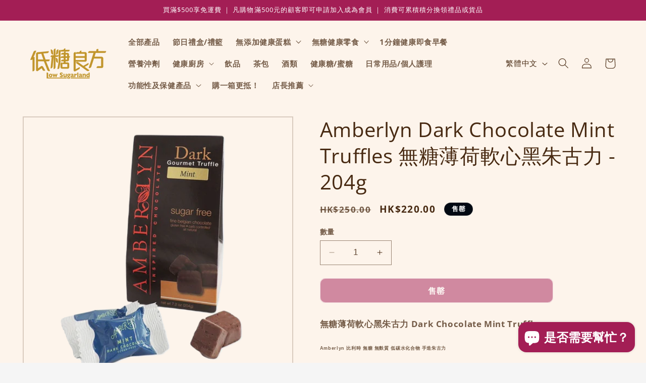

--- FILE ---
content_type: text/html; charset=utf-8
request_url: https://lowsugarland.com/products/amberlyn-dark-chocolate-mint-truffles-%E7%84%A1%E7%B3%96%E8%96%84%E8%8D%B7%E8%BB%9F%E5%BF%83%E9%BB%91%E6%9C%B1%E5%8F%A4%E5%8A%9B-204g
body_size: 27983
content:
<!doctype html>
<html class="no-js" lang="zh-TW">
  <head>
    <meta charset="utf-8">
    <meta http-equiv="X-UA-Compatible" content="IE=edge">
    <meta name="viewport" content="width=device-width,initial-scale=1">
    <meta name="theme-color" content="">
    <link rel="canonical" href="https://lowsugarland.com/products/amberlyn-dark-chocolate-mint-truffles-%e7%84%a1%e7%b3%96%e8%96%84%e8%8d%b7%e8%bb%9f%e5%bf%83%e9%bb%91%e6%9c%b1%e5%8f%a4%e5%8a%9b-204g"><link rel="preconnect" href="https://fonts.shopifycdn.com" crossorigin><title>
      Amberlyn Dark Chocolate Mint Truffles 無糖薄荷軟心黑朱古力 - 204g
 &ndash; 低糖良方 Low Sugarland</title>

    
      <meta name="description" content="無糖薄荷軟心黑朱古力 Dark Chocolate Mint Truffles Amberlyn 比利時 無糖 無麩質 低碳水化合物 手造朱古力 始創於1999年 被喻為世界上最好味的無糖朱古力 無糖 無麩質 低碳水化合物 無防腐劑 無人工添加 全人工手造 高抗氧化 全天然 重量：204g">
    

    

<meta property="og:site_name" content="低糖良方 Low Sugarland">
<meta property="og:url" content="https://lowsugarland.com/products/amberlyn-dark-chocolate-mint-truffles-%e7%84%a1%e7%b3%96%e8%96%84%e8%8d%b7%e8%bb%9f%e5%bf%83%e9%bb%91%e6%9c%b1%e5%8f%a4%e5%8a%9b-204g">
<meta property="og:title" content="Amberlyn Dark Chocolate Mint Truffles 無糖薄荷軟心黑朱古力 - 204g">
<meta property="og:type" content="product">
<meta property="og:description" content="無糖薄荷軟心黑朱古力 Dark Chocolate Mint Truffles Amberlyn 比利時 無糖 無麩質 低碳水化合物 手造朱古力 始創於1999年 被喻為世界上最好味的無糖朱古力 無糖 無麩質 低碳水化合物 無防腐劑 無人工添加 全人工手造 高抗氧化 全天然 重量：204g"><meta property="og:image" content="http://lowsugarland.com/cdn/shop/files/amberlyn-minttruffles.png?v=1701610464">
  <meta property="og:image:secure_url" content="https://lowsugarland.com/cdn/shop/files/amberlyn-minttruffles.png?v=1701610464">
  <meta property="og:image:width" content="1024">
  <meta property="og:image:height" content="1024"><meta property="og:price:amount" content="220.00">
  <meta property="og:price:currency" content="HKD"><meta name="twitter:card" content="summary_large_image">
<meta name="twitter:title" content="Amberlyn Dark Chocolate Mint Truffles 無糖薄荷軟心黑朱古力 - 204g">
<meta name="twitter:description" content="無糖薄荷軟心黑朱古力 Dark Chocolate Mint Truffles Amberlyn 比利時 無糖 無麩質 低碳水化合物 手造朱古力 始創於1999年 被喻為世界上最好味的無糖朱古力 無糖 無麩質 低碳水化合物 無防腐劑 無人工添加 全人工手造 高抗氧化 全天然 重量：204g">


    <script src="//lowsugarland.com/cdn/shop/t/2/assets/constants.js?v=58251544750838685771701017055" defer="defer"></script>
    <script src="//lowsugarland.com/cdn/shop/t/2/assets/pubsub.js?v=158357773527763999511701017055" defer="defer"></script>
    <script src="//lowsugarland.com/cdn/shop/t/2/assets/global.js?v=113367515774722599301701017055" defer="defer"></script><script src="//lowsugarland.com/cdn/shop/t/2/assets/animations.js?v=88693664871331136111701017054" defer="defer"></script><script>window.performance && window.performance.mark && window.performance.mark('shopify.content_for_header.start');</script><meta name="google-site-verification" content="Kegym_9CIyKB0uAurilQ48qeDsMAQWR8L6krEYsOKms">
<meta id="shopify-digital-wallet" name="shopify-digital-wallet" content="/58928758844/digital_wallets/dialog">
<meta name="shopify-checkout-api-token" content="f0e9d51b1b7f8e0c48bdb62af4755ece">
<link rel="alternate" hreflang="x-default" href="https://lowsugarland.com/products/amberlyn-dark-chocolate-mint-truffles-%E7%84%A1%E7%B3%96%E8%96%84%E8%8D%B7%E8%BB%9F%E5%BF%83%E9%BB%91%E6%9C%B1%E5%8F%A4%E5%8A%9B-204g">
<link rel="alternate" hreflang="zh-Hant" href="https://lowsugarland.com/products/amberlyn-dark-chocolate-mint-truffles-%E7%84%A1%E7%B3%96%E8%96%84%E8%8D%B7%E8%BB%9F%E5%BF%83%E9%BB%91%E6%9C%B1%E5%8F%A4%E5%8A%9B-204g">
<link rel="alternate" hreflang="en" href="https://lowsugarland.com/en/products/amberlyn-dark-chocolate-mint-truffles-%E7%84%A1%E7%B3%96%E8%96%84%E8%8D%B7%E8%BB%9F%E5%BF%83%E9%BB%91%E6%9C%B1%E5%8F%A4%E5%8A%9B-204g">
<link rel="alternate" hreflang="zh-Hant-HK" href="https://lowsugarland.com/products/amberlyn-dark-chocolate-mint-truffles-%E7%84%A1%E7%B3%96%E8%96%84%E8%8D%B7%E8%BB%9F%E5%BF%83%E9%BB%91%E6%9C%B1%E5%8F%A4%E5%8A%9B-204g">
<link rel="alternate" type="application/json+oembed" href="https://lowsugarland.com/products/amberlyn-dark-chocolate-mint-truffles-%e7%84%a1%e7%b3%96%e8%96%84%e8%8d%b7%e8%bb%9f%e5%bf%83%e9%bb%91%e6%9c%b1%e5%8f%a4%e5%8a%9b-204g.oembed">
<script async="async" src="/checkouts/internal/preloads.js?locale=zh-HK"></script>
<script id="apple-pay-shop-capabilities" type="application/json">{"shopId":58928758844,"countryCode":"HK","currencyCode":"HKD","merchantCapabilities":["supports3DS"],"merchantId":"gid:\/\/shopify\/Shop\/58928758844","merchantName":"低糖良方 Low Sugarland","requiredBillingContactFields":["postalAddress","email","phone"],"requiredShippingContactFields":["postalAddress","email","phone"],"shippingType":"shipping","supportedNetworks":["visa","masterCard","amex"],"total":{"type":"pending","label":"低糖良方 Low Sugarland","amount":"1.00"},"shopifyPaymentsEnabled":true,"supportsSubscriptions":true}</script>
<script id="shopify-features" type="application/json">{"accessToken":"f0e9d51b1b7f8e0c48bdb62af4755ece","betas":["rich-media-storefront-analytics"],"domain":"lowsugarland.com","predictiveSearch":false,"shopId":58928758844,"locale":"zh-tw"}</script>
<script>var Shopify = Shopify || {};
Shopify.shop = "3a6e47-5.myshopify.com";
Shopify.locale = "zh-TW";
Shopify.currency = {"active":"HKD","rate":"1.0"};
Shopify.country = "HK";
Shopify.theme = {"name":"Taste","id":126913970236,"schema_name":"Taste","schema_version":"12.0.0","theme_store_id":1434,"role":"main"};
Shopify.theme.handle = "null";
Shopify.theme.style = {"id":null,"handle":null};
Shopify.cdnHost = "lowsugarland.com/cdn";
Shopify.routes = Shopify.routes || {};
Shopify.routes.root = "/";</script>
<script type="module">!function(o){(o.Shopify=o.Shopify||{}).modules=!0}(window);</script>
<script>!function(o){function n(){var o=[];function n(){o.push(Array.prototype.slice.apply(arguments))}return n.q=o,n}var t=o.Shopify=o.Shopify||{};t.loadFeatures=n(),t.autoloadFeatures=n()}(window);</script>
<script id="shop-js-analytics" type="application/json">{"pageType":"product"}</script>
<script defer="defer" async type="module" src="//lowsugarland.com/cdn/shopifycloud/shop-js/modules/v2/client.init-shop-cart-sync_D9dVssWa.zh-TW.esm.js"></script>
<script defer="defer" async type="module" src="//lowsugarland.com/cdn/shopifycloud/shop-js/modules/v2/chunk.common_OJXd8nZT.esm.js"></script>
<script type="module">
  await import("//lowsugarland.com/cdn/shopifycloud/shop-js/modules/v2/client.init-shop-cart-sync_D9dVssWa.zh-TW.esm.js");
await import("//lowsugarland.com/cdn/shopifycloud/shop-js/modules/v2/chunk.common_OJXd8nZT.esm.js");

  window.Shopify.SignInWithShop?.initShopCartSync?.({"fedCMEnabled":true,"windoidEnabled":true});

</script>
<script>(function() {
  var isLoaded = false;
  function asyncLoad() {
    if (isLoaded) return;
    isLoaded = true;
    var urls = ["https:\/\/omnisnippet1.com\/platforms\/shopify.js?source=scriptTag\u0026v=2025-06-10T09\u0026shop=3a6e47-5.myshopify.com"];
    for (var i = 0; i < urls.length; i++) {
      var s = document.createElement('script');
      s.type = 'text/javascript';
      s.async = true;
      s.src = urls[i];
      var x = document.getElementsByTagName('script')[0];
      x.parentNode.insertBefore(s, x);
    }
  };
  if(window.attachEvent) {
    window.attachEvent('onload', asyncLoad);
  } else {
    window.addEventListener('load', asyncLoad, false);
  }
})();</script>
<script id="__st">var __st={"a":58928758844,"offset":28800,"reqid":"8f567006-e54e-4059-b367-70bc70fd681b-1768848116","pageurl":"lowsugarland.com\/products\/amberlyn-dark-chocolate-mint-truffles-%E7%84%A1%E7%B3%96%E8%96%84%E8%8D%B7%E8%BB%9F%E5%BF%83%E9%BB%91%E6%9C%B1%E5%8F%A4%E5%8A%9B-204g","u":"99c51fb14ac6","p":"product","rtyp":"product","rid":7216826384444};</script>
<script>window.ShopifyPaypalV4VisibilityTracking = true;</script>
<script id="captcha-bootstrap">!function(){'use strict';const t='contact',e='account',n='new_comment',o=[[t,t],['blogs',n],['comments',n],[t,'customer']],c=[[e,'customer_login'],[e,'guest_login'],[e,'recover_customer_password'],[e,'create_customer']],r=t=>t.map((([t,e])=>`form[action*='/${t}']:not([data-nocaptcha='true']) input[name='form_type'][value='${e}']`)).join(','),a=t=>()=>t?[...document.querySelectorAll(t)].map((t=>t.form)):[];function s(){const t=[...o],e=r(t);return a(e)}const i='password',u='form_key',d=['recaptcha-v3-token','g-recaptcha-response','h-captcha-response',i],f=()=>{try{return window.sessionStorage}catch{return}},m='__shopify_v',_=t=>t.elements[u];function p(t,e,n=!1){try{const o=window.sessionStorage,c=JSON.parse(o.getItem(e)),{data:r}=function(t){const{data:e,action:n}=t;return t[m]||n?{data:e,action:n}:{data:t,action:n}}(c);for(const[e,n]of Object.entries(r))t.elements[e]&&(t.elements[e].value=n);n&&o.removeItem(e)}catch(o){console.error('form repopulation failed',{error:o})}}const l='form_type',E='cptcha';function T(t){t.dataset[E]=!0}const w=window,h=w.document,L='Shopify',v='ce_forms',y='captcha';let A=!1;((t,e)=>{const n=(g='f06e6c50-85a8-45c8-87d0-21a2b65856fe',I='https://cdn.shopify.com/shopifycloud/storefront-forms-hcaptcha/ce_storefront_forms_captcha_hcaptcha.v1.5.2.iife.js',D={infoText:'已受到 hCaptcha 保護',privacyText:'隱私',termsText:'條款'},(t,e,n)=>{const o=w[L][v],c=o.bindForm;if(c)return c(t,g,e,D).then(n);var r;o.q.push([[t,g,e,D],n]),r=I,A||(h.body.append(Object.assign(h.createElement('script'),{id:'captcha-provider',async:!0,src:r})),A=!0)});var g,I,D;w[L]=w[L]||{},w[L][v]=w[L][v]||{},w[L][v].q=[],w[L][y]=w[L][y]||{},w[L][y].protect=function(t,e){n(t,void 0,e),T(t)},Object.freeze(w[L][y]),function(t,e,n,w,h,L){const[v,y,A,g]=function(t,e,n){const i=e?o:[],u=t?c:[],d=[...i,...u],f=r(d),m=r(i),_=r(d.filter((([t,e])=>n.includes(e))));return[a(f),a(m),a(_),s()]}(w,h,L),I=t=>{const e=t.target;return e instanceof HTMLFormElement?e:e&&e.form},D=t=>v().includes(t);t.addEventListener('submit',(t=>{const e=I(t);if(!e)return;const n=D(e)&&!e.dataset.hcaptchaBound&&!e.dataset.recaptchaBound,o=_(e),c=g().includes(e)&&(!o||!o.value);(n||c)&&t.preventDefault(),c&&!n&&(function(t){try{if(!f())return;!function(t){const e=f();if(!e)return;const n=_(t);if(!n)return;const o=n.value;o&&e.removeItem(o)}(t);const e=Array.from(Array(32),(()=>Math.random().toString(36)[2])).join('');!function(t,e){_(t)||t.append(Object.assign(document.createElement('input'),{type:'hidden',name:u})),t.elements[u].value=e}(t,e),function(t,e){const n=f();if(!n)return;const o=[...t.querySelectorAll(`input[type='${i}']`)].map((({name:t})=>t)),c=[...d,...o],r={};for(const[a,s]of new FormData(t).entries())c.includes(a)||(r[a]=s);n.setItem(e,JSON.stringify({[m]:1,action:t.action,data:r}))}(t,e)}catch(e){console.error('failed to persist form',e)}}(e),e.submit())}));const S=(t,e)=>{t&&!t.dataset[E]&&(n(t,e.some((e=>e===t))),T(t))};for(const o of['focusin','change'])t.addEventListener(o,(t=>{const e=I(t);D(e)&&S(e,y())}));const B=e.get('form_key'),M=e.get(l),P=B&&M;t.addEventListener('DOMContentLoaded',(()=>{const t=y();if(P)for(const e of t)e.elements[l].value===M&&p(e,B);[...new Set([...A(),...v().filter((t=>'true'===t.dataset.shopifyCaptcha))])].forEach((e=>S(e,t)))}))}(h,new URLSearchParams(w.location.search),n,t,e,['guest_login'])})(!0,!0)}();</script>
<script integrity="sha256-4kQ18oKyAcykRKYeNunJcIwy7WH5gtpwJnB7kiuLZ1E=" data-source-attribution="shopify.loadfeatures" defer="defer" src="//lowsugarland.com/cdn/shopifycloud/storefront/assets/storefront/load_feature-a0a9edcb.js" crossorigin="anonymous"></script>
<script data-source-attribution="shopify.dynamic_checkout.dynamic.init">var Shopify=Shopify||{};Shopify.PaymentButton=Shopify.PaymentButton||{isStorefrontPortableWallets:!0,init:function(){window.Shopify.PaymentButton.init=function(){};var t=document.createElement("script");t.src="https://lowsugarland.com/cdn/shopifycloud/portable-wallets/latest/portable-wallets.zh-tw.js",t.type="module",document.head.appendChild(t)}};
</script>
<script data-source-attribution="shopify.dynamic_checkout.buyer_consent">
  function portableWalletsHideBuyerConsent(e){var t=document.getElementById("shopify-buyer-consent"),n=document.getElementById("shopify-subscription-policy-button");t&&n&&(t.classList.add("hidden"),t.setAttribute("aria-hidden","true"),n.removeEventListener("click",e))}function portableWalletsShowBuyerConsent(e){var t=document.getElementById("shopify-buyer-consent"),n=document.getElementById("shopify-subscription-policy-button");t&&n&&(t.classList.remove("hidden"),t.removeAttribute("aria-hidden"),n.addEventListener("click",e))}window.Shopify?.PaymentButton&&(window.Shopify.PaymentButton.hideBuyerConsent=portableWalletsHideBuyerConsent,window.Shopify.PaymentButton.showBuyerConsent=portableWalletsShowBuyerConsent);
</script>
<script data-source-attribution="shopify.dynamic_checkout.cart.bootstrap">document.addEventListener("DOMContentLoaded",(function(){function t(){return document.querySelector("shopify-accelerated-checkout-cart, shopify-accelerated-checkout")}if(t())Shopify.PaymentButton.init();else{new MutationObserver((function(e,n){t()&&(Shopify.PaymentButton.init(),n.disconnect())})).observe(document.body,{childList:!0,subtree:!0})}}));
</script>
<link id="shopify-accelerated-checkout-styles" rel="stylesheet" media="screen" href="https://lowsugarland.com/cdn/shopifycloud/portable-wallets/latest/accelerated-checkout-backwards-compat.css" crossorigin="anonymous">
<style id="shopify-accelerated-checkout-cart">
        #shopify-buyer-consent {
  margin-top: 1em;
  display: inline-block;
  width: 100%;
}

#shopify-buyer-consent.hidden {
  display: none;
}

#shopify-subscription-policy-button {
  background: none;
  border: none;
  padding: 0;
  text-decoration: underline;
  font-size: inherit;
  cursor: pointer;
}

#shopify-subscription-policy-button::before {
  box-shadow: none;
}

      </style>
<script id="sections-script" data-sections="header" defer="defer" src="//lowsugarland.com/cdn/shop/t/2/compiled_assets/scripts.js?v=615"></script>
<script>window.performance && window.performance.mark && window.performance.mark('shopify.content_for_header.end');</script>


    <style data-shopify>
      @font-face {
  font-family: "Open Sans";
  font-weight: 700;
  font-style: normal;
  font-display: swap;
  src: url("//lowsugarland.com/cdn/fonts/open_sans/opensans_n7.a9393be1574ea8606c68f4441806b2711d0d13e4.woff2") format("woff2"),
       url("//lowsugarland.com/cdn/fonts/open_sans/opensans_n7.7b8af34a6ebf52beb1a4c1d8c73ad6910ec2e553.woff") format("woff");
}

      @font-face {
  font-family: "Open Sans";
  font-weight: 700;
  font-style: normal;
  font-display: swap;
  src: url("//lowsugarland.com/cdn/fonts/open_sans/opensans_n7.a9393be1574ea8606c68f4441806b2711d0d13e4.woff2") format("woff2"),
       url("//lowsugarland.com/cdn/fonts/open_sans/opensans_n7.7b8af34a6ebf52beb1a4c1d8c73ad6910ec2e553.woff") format("woff");
}

      @font-face {
  font-family: "Open Sans";
  font-weight: 700;
  font-style: italic;
  font-display: swap;
  src: url("//lowsugarland.com/cdn/fonts/open_sans/opensans_i7.916ced2e2ce15f7fcd95d196601a15e7b89ee9a4.woff2") format("woff2"),
       url("//lowsugarland.com/cdn/fonts/open_sans/opensans_i7.99a9cff8c86ea65461de497ade3d515a98f8b32a.woff") format("woff");
}

      @font-face {
  font-family: "Open Sans";
  font-weight: 700;
  font-style: italic;
  font-display: swap;
  src: url("//lowsugarland.com/cdn/fonts/open_sans/opensans_i7.916ced2e2ce15f7fcd95d196601a15e7b89ee9a4.woff2") format("woff2"),
       url("//lowsugarland.com/cdn/fonts/open_sans/opensans_i7.99a9cff8c86ea65461de497ade3d515a98f8b32a.woff") format("woff");
}

      @font-face {
  font-family: "Open Sans";
  font-weight: 400;
  font-style: normal;
  font-display: swap;
  src: url("//lowsugarland.com/cdn/fonts/open_sans/opensans_n4.c32e4d4eca5273f6d4ee95ddf54b5bbb75fc9b61.woff2") format("woff2"),
       url("//lowsugarland.com/cdn/fonts/open_sans/opensans_n4.5f3406f8d94162b37bfa232b486ac93ee892406d.woff") format("woff");
}


      
        :root,
        .color-background-1 {
          --color-background: 245,245,245;
        
          --gradient-background: #f5f5f5;
        

        

        --color-foreground: 71,41,17;
        --color-background-contrast: 181,181,181;
        --color-shadow: 2,9,18;
        --color-button: 74,33,13;
        --color-button-text: 252,252,252;
        --color-secondary-button: 245,245,245;
        --color-secondary-button-text: 2,9,18;
        --color-link: 2,9,18;
        --color-badge-foreground: 71,41,17;
        --color-badge-background: 245,245,245;
        --color-badge-border: 71,41,17;
        --payment-terms-background-color: rgb(245 245 245);
      }
      
        
        .color-background-2 {
          --color-background: 253,244,235;
        
          --gradient-background: #fdf4eb;
        

        

        --color-foreground: 71,41,17;
        --color-background-contrast: 241,180,119;
        --color-shadow: 71,41,17;
        --color-button: 163,30,85;
        --color-button-text: 252,252,252;
        --color-secondary-button: 253,244,235;
        --color-secondary-button-text: 71,41,17;
        --color-link: 71,41,17;
        --color-badge-foreground: 71,41,17;
        --color-badge-background: 253,244,235;
        --color-badge-border: 71,41,17;
        --payment-terms-background-color: rgb(253 244 235);
      }
      
        
        .color-inverse {
          --color-background: 219,233,224;
        
          --gradient-background: #dbe9e0;
        

        

        --color-foreground: 2,9,18;
        --color-background-contrast: 140,185,156;
        --color-shadow: 2,9,18;
        --color-button: 2,9,18;
        --color-button-text: 219,233,224;
        --color-secondary-button: 219,233,224;
        --color-secondary-button-text: 2,9,18;
        --color-link: 2,9,18;
        --color-badge-foreground: 2,9,18;
        --color-badge-background: 219,233,224;
        --color-badge-border: 2,9,18;
        --payment-terms-background-color: rgb(219 233 224);
      }
      
        
        .color-accent-1 {
          --color-background: 2,9,18;
        
          --gradient-background: #020912;
        

        

        --color-foreground: 252,252,252;
        --color-background-contrast: 43,126,232;
        --color-shadow: 2,9,18;
        --color-button: 252,252,252;
        --color-button-text: 2,9,18;
        --color-secondary-button: 2,9,18;
        --color-secondary-button-text: 252,252,252;
        --color-link: 252,252,252;
        --color-badge-foreground: 252,252,252;
        --color-badge-background: 2,9,18;
        --color-badge-border: 252,252,252;
        --payment-terms-background-color: rgb(2 9 18);
      }
      
        
        .color-accent-2 {
          --color-background: 236,209,180;
        
          --gradient-background: #ecd1b4;
        

        

        --color-foreground: 74,33,13;
        --color-background-contrast: 210,147,78;
        --color-shadow: 105,90,95;
        --color-button: 160,32,81;
        --color-button-text: 245,245,245;
        --color-secondary-button: 236,209,180;
        --color-secondary-button-text: 201,186,153;
        --color-link: 201,186,153;
        --color-badge-foreground: 74,33,13;
        --color-badge-background: 236,209,180;
        --color-badge-border: 74,33,13;
        --payment-terms-background-color: rgb(236 209 180);
      }
      
        
        .color-scheme-8c3209eb-2c60-4f3d-ad18-1de2f0faf4e3 {
          --color-background: 163,30,85;
        
          --gradient-background: #a31e55;
        

        

        --color-foreground: 255,255,255;
        --color-background-contrast: 55,10,29;
        --color-shadow: 2,9,18;
        --color-button: 255,255,255;
        --color-button-text: 237,227,227;
        --color-secondary-button: 163,30,85;
        --color-secondary-button-text: 2,9,18;
        --color-link: 2,9,18;
        --color-badge-foreground: 255,255,255;
        --color-badge-background: 163,30,85;
        --color-badge-border: 255,255,255;
        --payment-terms-background-color: rgb(163 30 85);
      }
      
        
        .color-scheme-9d27ef9c-089f-4fce-8e88-849c27c878d2 {
          --color-background: 253,244,235;
        
          --gradient-background: #fdf4eb;
        

        

        --color-foreground: 71,41,17;
        --color-background-contrast: 241,180,119;
        --color-shadow: 71,41,17;
        --color-button: 163,30,85;
        --color-button-text: 252,252,252;
        --color-secondary-button: 253,244,235;
        --color-secondary-button-text: 71,41,17;
        --color-link: 71,41,17;
        --color-badge-foreground: 71,41,17;
        --color-badge-background: 253,244,235;
        --color-badge-border: 71,41,17;
        --payment-terms-background-color: rgb(253 244 235);
      }
      
        
        .color-scheme-180b8ff2-9c1f-46b3-89d0-8c34b4925153 {
          --color-background: 245,245,245;
        
          --gradient-background: #f5f5f5;
        

        

        --color-foreground: 75,69,64;
        --color-background-contrast: 181,181,181;
        --color-shadow: 84,77,71;
        --color-button: 163,30,85;
        --color-button-text: 252,252,252;
        --color-secondary-button: 245,245,245;
        --color-secondary-button-text: 163,30,85;
        --color-link: 163,30,85;
        --color-badge-foreground: 75,69,64;
        --color-badge-background: 245,245,245;
        --color-badge-border: 75,69,64;
        --payment-terms-background-color: rgb(245 245 245);
      }
      

      body, .color-background-1, .color-background-2, .color-inverse, .color-accent-1, .color-accent-2, .color-scheme-8c3209eb-2c60-4f3d-ad18-1de2f0faf4e3, .color-scheme-9d27ef9c-089f-4fce-8e88-849c27c878d2, .color-scheme-180b8ff2-9c1f-46b3-89d0-8c34b4925153 {
        color: rgba(var(--color-foreground), 0.75);
        background-color: rgb(var(--color-background));
      }

      :root {
        --font-body-family: "Open Sans", sans-serif;
        --font-body-style: normal;
        --font-body-weight: 700;
        --font-body-weight-bold: 1000;

        --font-heading-family: "Open Sans", sans-serif;
        --font-heading-style: normal;
        --font-heading-weight: 400;

        --font-body-scale: 1.05;
        --font-heading-scale: 0.9523809523809523;

        --media-padding: px;
        --media-border-opacity: 0.2;
        --media-border-width: 2px;
        --media-radius: 0px;
        --media-shadow-opacity: 0.0;
        --media-shadow-horizontal-offset: 0px;
        --media-shadow-vertical-offset: 4px;
        --media-shadow-blur-radius: 5px;
        --media-shadow-visible: 0;

        --page-width: 130rem;
        --page-width-margin: 0rem;

        --product-card-image-padding: 0.0rem;
        --product-card-corner-radius: 0.0rem;
        --product-card-text-alignment: center;
        --product-card-border-width: 0.0rem;
        --product-card-border-opacity: 0.1;
        --product-card-shadow-opacity: 0.0;
        --product-card-shadow-visible: 0;
        --product-card-shadow-horizontal-offset: 0.0rem;
        --product-card-shadow-vertical-offset: 0.4rem;
        --product-card-shadow-blur-radius: 0.5rem;

        --collection-card-image-padding: 0.0rem;
        --collection-card-corner-radius: 0.0rem;
        --collection-card-text-alignment: center;
        --collection-card-border-width: 0.0rem;
        --collection-card-border-opacity: 0.1;
        --collection-card-shadow-opacity: 0.0;
        --collection-card-shadow-visible: 0;
        --collection-card-shadow-horizontal-offset: 0.0rem;
        --collection-card-shadow-vertical-offset: 0.4rem;
        --collection-card-shadow-blur-radius: 0.5rem;

        --blog-card-image-padding: 0.0rem;
        --blog-card-corner-radius: 0.0rem;
        --blog-card-text-alignment: center;
        --blog-card-border-width: 0.0rem;
        --blog-card-border-opacity: 0.1;
        --blog-card-shadow-opacity: 0.0;
        --blog-card-shadow-visible: 0;
        --blog-card-shadow-horizontal-offset: 0.0rem;
        --blog-card-shadow-vertical-offset: 0.4rem;
        --blog-card-shadow-blur-radius: 0.5rem;

        --badge-corner-radius: 4.0rem;

        --popup-border-width: 2px;
        --popup-border-opacity: 1.0;
        --popup-corner-radius: 0px;
        --popup-shadow-opacity: 0.05;
        --popup-shadow-horizontal-offset: 0px;
        --popup-shadow-vertical-offset: 4px;
        --popup-shadow-blur-radius: 5px;

        --drawer-border-width: 2px;
        --drawer-border-opacity: 1.0;
        --drawer-shadow-opacity: 0.0;
        --drawer-shadow-horizontal-offset: 0px;
        --drawer-shadow-vertical-offset: 4px;
        --drawer-shadow-blur-radius: 5px;

        --spacing-sections-desktop: 0px;
        --spacing-sections-mobile: 0px;

        --grid-desktop-vertical-spacing: 20px;
        --grid-desktop-horizontal-spacing: 16px;
        --grid-mobile-vertical-spacing: 10px;
        --grid-mobile-horizontal-spacing: 8px;

        --text-boxes-border-opacity: 0.2;
        --text-boxes-border-width: 2px;
        --text-boxes-radius: 0px;
        --text-boxes-shadow-opacity: 0.1;
        --text-boxes-shadow-visible: 1;
        --text-boxes-shadow-horizontal-offset: 0px;
        --text-boxes-shadow-vertical-offset: 4px;
        --text-boxes-shadow-blur-radius: 5px;

        --buttons-radius: 10px;
        --buttons-radius-outset: 11px;
        --buttons-border-width: 1px;
        --buttons-border-opacity: 0.3;
        --buttons-shadow-opacity: 0.0;
        --buttons-shadow-visible: 0;
        --buttons-shadow-horizontal-offset: 0px;
        --buttons-shadow-vertical-offset: 4px;
        --buttons-shadow-blur-radius: 5px;
        --buttons-border-offset: 0.3px;

        --inputs-radius: 0px;
        --inputs-border-width: 1px;
        --inputs-border-opacity: 0.55;
        --inputs-shadow-opacity: 0.0;
        --inputs-shadow-horizontal-offset: 0px;
        --inputs-margin-offset: 0px;
        --inputs-shadow-vertical-offset: 4px;
        --inputs-shadow-blur-radius: 5px;
        --inputs-radius-outset: 0px;

        --variant-pills-radius: 40px;
        --variant-pills-border-width: 1px;
        --variant-pills-border-opacity: 0.55;
        --variant-pills-shadow-opacity: 0.0;
        --variant-pills-shadow-horizontal-offset: 0px;
        --variant-pills-shadow-vertical-offset: 4px;
        --variant-pills-shadow-blur-radius: 5px;
      }

      *,
      *::before,
      *::after {
        box-sizing: inherit;
      }

      html {
        box-sizing: border-box;
        font-size: calc(var(--font-body-scale) * 62.5%);
        height: 100%;
      }

      body {
        display: grid;
        grid-template-rows: auto auto 1fr auto;
        grid-template-columns: 100%;
        min-height: 100%;
        margin: 0;
        font-size: 1.5rem;
        letter-spacing: 0.06rem;
        line-height: calc(1 + 0.8 / var(--font-body-scale));
        font-family: var(--font-body-family);
        font-style: var(--font-body-style);
        font-weight: var(--font-body-weight);
      }

      @media screen and (min-width: 750px) {
        body {
          font-size: 1.6rem;
        }
      }
    </style>

    <link href="//lowsugarland.com/cdn/shop/t/2/assets/base.css?v=127867003511637661291701017054" rel="stylesheet" type="text/css" media="all" />
<link rel="preload" as="font" href="//lowsugarland.com/cdn/fonts/open_sans/opensans_n7.a9393be1574ea8606c68f4441806b2711d0d13e4.woff2" type="font/woff2" crossorigin><link rel="preload" as="font" href="//lowsugarland.com/cdn/fonts/open_sans/opensans_n4.c32e4d4eca5273f6d4ee95ddf54b5bbb75fc9b61.woff2" type="font/woff2" crossorigin><link href="//lowsugarland.com/cdn/shop/t/2/assets/component-localization-form.css?v=143319823105703127341701017054" rel="stylesheet" type="text/css" media="all" />
      <script src="//lowsugarland.com/cdn/shop/t/2/assets/localization-form.js?v=161644695336821385561701017055" defer="defer"></script><link
        rel="stylesheet"
        href="//lowsugarland.com/cdn/shop/t/2/assets/component-predictive-search.css?v=118923337488134913561701017054"
        media="print"
        onload="this.media='all'"
      ><script>
      document.documentElement.className = document.documentElement.className.replace('no-js', 'js');
      if (Shopify.designMode) {
        document.documentElement.classList.add('shopify-design-mode');
      }
    </script>
  <!-- Hotjar Tracking Code for my site -->
    <script>
        (function(h,o,t,j,a,r){
            h.hj=h.hj||function(){(h.hj.q=h.hj.q||[]).push(arguments)};
            h._hjSettings={hjid:3834149,hjsv:6};
            a=o.getElementsByTagName('head')[0];
            r=o.createElement('script');r.async=1;
            r.src=t+h._hjSettings.hjid+j+h._hjSettings.hjsv;
            a.appendChild(r);
        })(window,document,'https://static.hotjar.com/c/hotjar-','.js?sv=');
    </script>
  <script src="https://cdn.shopify.com/extensions/7bc9bb47-adfa-4267-963e-cadee5096caf/inbox-1252/assets/inbox-chat-loader.js" type="text/javascript" defer="defer"></script>
<link href="https://monorail-edge.shopifysvc.com" rel="dns-prefetch">
<script>(function(){if ("sendBeacon" in navigator && "performance" in window) {try {var session_token_from_headers = performance.getEntriesByType('navigation')[0].serverTiming.find(x => x.name == '_s').description;} catch {var session_token_from_headers = undefined;}var session_cookie_matches = document.cookie.match(/_shopify_s=([^;]*)/);var session_token_from_cookie = session_cookie_matches && session_cookie_matches.length === 2 ? session_cookie_matches[1] : "";var session_token = session_token_from_headers || session_token_from_cookie || "";function handle_abandonment_event(e) {var entries = performance.getEntries().filter(function(entry) {return /monorail-edge.shopifysvc.com/.test(entry.name);});if (!window.abandonment_tracked && entries.length === 0) {window.abandonment_tracked = true;var currentMs = Date.now();var navigation_start = performance.timing.navigationStart;var payload = {shop_id: 58928758844,url: window.location.href,navigation_start,duration: currentMs - navigation_start,session_token,page_type: "product"};window.navigator.sendBeacon("https://monorail-edge.shopifysvc.com/v1/produce", JSON.stringify({schema_id: "online_store_buyer_site_abandonment/1.1",payload: payload,metadata: {event_created_at_ms: currentMs,event_sent_at_ms: currentMs}}));}}window.addEventListener('pagehide', handle_abandonment_event);}}());</script>
<script id="web-pixels-manager-setup">(function e(e,d,r,n,o){if(void 0===o&&(o={}),!Boolean(null===(a=null===(i=window.Shopify)||void 0===i?void 0:i.analytics)||void 0===a?void 0:a.replayQueue)){var i,a;window.Shopify=window.Shopify||{};var t=window.Shopify;t.analytics=t.analytics||{};var s=t.analytics;s.replayQueue=[],s.publish=function(e,d,r){return s.replayQueue.push([e,d,r]),!0};try{self.performance.mark("wpm:start")}catch(e){}var l=function(){var e={modern:/Edge?\/(1{2}[4-9]|1[2-9]\d|[2-9]\d{2}|\d{4,})\.\d+(\.\d+|)|Firefox\/(1{2}[4-9]|1[2-9]\d|[2-9]\d{2}|\d{4,})\.\d+(\.\d+|)|Chrom(ium|e)\/(9{2}|\d{3,})\.\d+(\.\d+|)|(Maci|X1{2}).+ Version\/(15\.\d+|(1[6-9]|[2-9]\d|\d{3,})\.\d+)([,.]\d+|)( \(\w+\)|)( Mobile\/\w+|) Safari\/|Chrome.+OPR\/(9{2}|\d{3,})\.\d+\.\d+|(CPU[ +]OS|iPhone[ +]OS|CPU[ +]iPhone|CPU IPhone OS|CPU iPad OS)[ +]+(15[._]\d+|(1[6-9]|[2-9]\d|\d{3,})[._]\d+)([._]\d+|)|Android:?[ /-](13[3-9]|1[4-9]\d|[2-9]\d{2}|\d{4,})(\.\d+|)(\.\d+|)|Android.+Firefox\/(13[5-9]|1[4-9]\d|[2-9]\d{2}|\d{4,})\.\d+(\.\d+|)|Android.+Chrom(ium|e)\/(13[3-9]|1[4-9]\d|[2-9]\d{2}|\d{4,})\.\d+(\.\d+|)|SamsungBrowser\/([2-9]\d|\d{3,})\.\d+/,legacy:/Edge?\/(1[6-9]|[2-9]\d|\d{3,})\.\d+(\.\d+|)|Firefox\/(5[4-9]|[6-9]\d|\d{3,})\.\d+(\.\d+|)|Chrom(ium|e)\/(5[1-9]|[6-9]\d|\d{3,})\.\d+(\.\d+|)([\d.]+$|.*Safari\/(?![\d.]+ Edge\/[\d.]+$))|(Maci|X1{2}).+ Version\/(10\.\d+|(1[1-9]|[2-9]\d|\d{3,})\.\d+)([,.]\d+|)( \(\w+\)|)( Mobile\/\w+|) Safari\/|Chrome.+OPR\/(3[89]|[4-9]\d|\d{3,})\.\d+\.\d+|(CPU[ +]OS|iPhone[ +]OS|CPU[ +]iPhone|CPU IPhone OS|CPU iPad OS)[ +]+(10[._]\d+|(1[1-9]|[2-9]\d|\d{3,})[._]\d+)([._]\d+|)|Android:?[ /-](13[3-9]|1[4-9]\d|[2-9]\d{2}|\d{4,})(\.\d+|)(\.\d+|)|Mobile Safari.+OPR\/([89]\d|\d{3,})\.\d+\.\d+|Android.+Firefox\/(13[5-9]|1[4-9]\d|[2-9]\d{2}|\d{4,})\.\d+(\.\d+|)|Android.+Chrom(ium|e)\/(13[3-9]|1[4-9]\d|[2-9]\d{2}|\d{4,})\.\d+(\.\d+|)|Android.+(UC? ?Browser|UCWEB|U3)[ /]?(15\.([5-9]|\d{2,})|(1[6-9]|[2-9]\d|\d{3,})\.\d+)\.\d+|SamsungBrowser\/(5\.\d+|([6-9]|\d{2,})\.\d+)|Android.+MQ{2}Browser\/(14(\.(9|\d{2,})|)|(1[5-9]|[2-9]\d|\d{3,})(\.\d+|))(\.\d+|)|K[Aa][Ii]OS\/(3\.\d+|([4-9]|\d{2,})\.\d+)(\.\d+|)/},d=e.modern,r=e.legacy,n=navigator.userAgent;return n.match(d)?"modern":n.match(r)?"legacy":"unknown"}(),u="modern"===l?"modern":"legacy",c=(null!=n?n:{modern:"",legacy:""})[u],f=function(e){return[e.baseUrl,"/wpm","/b",e.hashVersion,"modern"===e.buildTarget?"m":"l",".js"].join("")}({baseUrl:d,hashVersion:r,buildTarget:u}),m=function(e){var d=e.version,r=e.bundleTarget,n=e.surface,o=e.pageUrl,i=e.monorailEndpoint;return{emit:function(e){var a=e.status,t=e.errorMsg,s=(new Date).getTime(),l=JSON.stringify({metadata:{event_sent_at_ms:s},events:[{schema_id:"web_pixels_manager_load/3.1",payload:{version:d,bundle_target:r,page_url:o,status:a,surface:n,error_msg:t},metadata:{event_created_at_ms:s}}]});if(!i)return console&&console.warn&&console.warn("[Web Pixels Manager] No Monorail endpoint provided, skipping logging."),!1;try{return self.navigator.sendBeacon.bind(self.navigator)(i,l)}catch(e){}var u=new XMLHttpRequest;try{return u.open("POST",i,!0),u.setRequestHeader("Content-Type","text/plain"),u.send(l),!0}catch(e){return console&&console.warn&&console.warn("[Web Pixels Manager] Got an unhandled error while logging to Monorail."),!1}}}}({version:r,bundleTarget:l,surface:e.surface,pageUrl:self.location.href,monorailEndpoint:e.monorailEndpoint});try{o.browserTarget=l,function(e){var d=e.src,r=e.async,n=void 0===r||r,o=e.onload,i=e.onerror,a=e.sri,t=e.scriptDataAttributes,s=void 0===t?{}:t,l=document.createElement("script"),u=document.querySelector("head"),c=document.querySelector("body");if(l.async=n,l.src=d,a&&(l.integrity=a,l.crossOrigin="anonymous"),s)for(var f in s)if(Object.prototype.hasOwnProperty.call(s,f))try{l.dataset[f]=s[f]}catch(e){}if(o&&l.addEventListener("load",o),i&&l.addEventListener("error",i),u)u.appendChild(l);else{if(!c)throw new Error("Did not find a head or body element to append the script");c.appendChild(l)}}({src:f,async:!0,onload:function(){if(!function(){var e,d;return Boolean(null===(d=null===(e=window.Shopify)||void 0===e?void 0:e.analytics)||void 0===d?void 0:d.initialized)}()){var d=window.webPixelsManager.init(e)||void 0;if(d){var r=window.Shopify.analytics;r.replayQueue.forEach((function(e){var r=e[0],n=e[1],o=e[2];d.publishCustomEvent(r,n,o)})),r.replayQueue=[],r.publish=d.publishCustomEvent,r.visitor=d.visitor,r.initialized=!0}}},onerror:function(){return m.emit({status:"failed",errorMsg:"".concat(f," has failed to load")})},sri:function(e){var d=/^sha384-[A-Za-z0-9+/=]+$/;return"string"==typeof e&&d.test(e)}(c)?c:"",scriptDataAttributes:o}),m.emit({status:"loading"})}catch(e){m.emit({status:"failed",errorMsg:(null==e?void 0:e.message)||"Unknown error"})}}})({shopId: 58928758844,storefrontBaseUrl: "https://lowsugarland.com",extensionsBaseUrl: "https://extensions.shopifycdn.com/cdn/shopifycloud/web-pixels-manager",monorailEndpoint: "https://monorail-edge.shopifysvc.com/unstable/produce_batch",surface: "storefront-renderer",enabledBetaFlags: ["2dca8a86"],webPixelsConfigList: [{"id":"1293058108","configuration":"{\"config\":\"{\\\"google_tag_ids\\\":[\\\"GT-NCLSRTM8\\\",\\\"AW-17656264680\\\"],\\\"target_country\\\":\\\"ZZ\\\",\\\"gtag_events\\\":[{\\\"type\\\":\\\"begin_checkout\\\",\\\"action_label\\\":[\\\"G-ZFKQSDCS76\\\",\\\"AW-17656264680\\\/ksozCKGAzq4bEOjvlONB\\\"]},{\\\"type\\\":\\\"search\\\",\\\"action_label\\\":[\\\"G-ZFKQSDCS76\\\",\\\"AW-17656264680\\\/tRqACK2Azq4bEOjvlONB\\\"]},{\\\"type\\\":\\\"view_item\\\",\\\"action_label\\\":[\\\"G-ZFKQSDCS76\\\",\\\"AW-17656264680\\\/ysvMCKqAzq4bEOjvlONB\\\",\\\"MC-TZLHHSVPHT\\\"]},{\\\"type\\\":\\\"purchase\\\",\\\"action_label\\\":[\\\"G-ZFKQSDCS76\\\",\\\"AW-17656264680\\\/Y-OkCJ6Azq4bEOjvlONB\\\",\\\"MC-TZLHHSVPHT\\\"]},{\\\"type\\\":\\\"page_view\\\",\\\"action_label\\\":[\\\"G-ZFKQSDCS76\\\",\\\"AW-17656264680\\\/CChnCKeAzq4bEOjvlONB\\\",\\\"MC-TZLHHSVPHT\\\"]},{\\\"type\\\":\\\"add_payment_info\\\",\\\"action_label\\\":[\\\"G-ZFKQSDCS76\\\",\\\"AW-17656264680\\\/q0vpCLCAzq4bEOjvlONB\\\"]},{\\\"type\\\":\\\"add_to_cart\\\",\\\"action_label\\\":[\\\"G-ZFKQSDCS76\\\",\\\"AW-17656264680\\\/nyNhCKSAzq4bEOjvlONB\\\"]}],\\\"enable_monitoring_mode\\\":false}\"}","eventPayloadVersion":"v1","runtimeContext":"OPEN","scriptVersion":"b2a88bafab3e21179ed38636efcd8a93","type":"APP","apiClientId":1780363,"privacyPurposes":[],"dataSharingAdjustments":{"protectedCustomerApprovalScopes":["read_customer_address","read_customer_email","read_customer_name","read_customer_personal_data","read_customer_phone"]}},{"id":"884277308","configuration":"{\"apiURL\":\"https:\/\/api.omnisend.com\",\"appURL\":\"https:\/\/app.omnisend.com\",\"brandID\":\"6844224f2a862bc6404644a0\",\"trackingURL\":\"https:\/\/wt.omnisendlink.com\"}","eventPayloadVersion":"v1","runtimeContext":"STRICT","scriptVersion":"aa9feb15e63a302383aa48b053211bbb","type":"APP","apiClientId":186001,"privacyPurposes":["ANALYTICS","MARKETING","SALE_OF_DATA"],"dataSharingAdjustments":{"protectedCustomerApprovalScopes":["read_customer_address","read_customer_email","read_customer_name","read_customer_personal_data","read_customer_phone"]}},{"id":"176324668","configuration":"{\"pixel_id\":\"813107830574434\",\"pixel_type\":\"facebook_pixel\",\"metaapp_system_user_token\":\"-\"}","eventPayloadVersion":"v1","runtimeContext":"OPEN","scriptVersion":"ca16bc87fe92b6042fbaa3acc2fbdaa6","type":"APP","apiClientId":2329312,"privacyPurposes":["ANALYTICS","MARKETING","SALE_OF_DATA"],"dataSharingAdjustments":{"protectedCustomerApprovalScopes":["read_customer_address","read_customer_email","read_customer_name","read_customer_personal_data","read_customer_phone"]}},{"id":"shopify-app-pixel","configuration":"{}","eventPayloadVersion":"v1","runtimeContext":"STRICT","scriptVersion":"0450","apiClientId":"shopify-pixel","type":"APP","privacyPurposes":["ANALYTICS","MARKETING"]},{"id":"shopify-custom-pixel","eventPayloadVersion":"v1","runtimeContext":"LAX","scriptVersion":"0450","apiClientId":"shopify-pixel","type":"CUSTOM","privacyPurposes":["ANALYTICS","MARKETING"]}],isMerchantRequest: false,initData: {"shop":{"name":"低糖良方 Low Sugarland","paymentSettings":{"currencyCode":"HKD"},"myshopifyDomain":"3a6e47-5.myshopify.com","countryCode":"HK","storefrontUrl":"https:\/\/lowsugarland.com"},"customer":null,"cart":null,"checkout":null,"productVariants":[{"price":{"amount":220.0,"currencyCode":"HKD"},"product":{"title":"Amberlyn Dark Chocolate Mint Truffles 無糖薄荷軟心黑朱古力 - 204g","vendor":"Amberlyn","id":"7216826384444","untranslatedTitle":"Amberlyn Dark Chocolate Mint Truffles 無糖薄荷軟心黑朱古力 - 204g","url":"\/products\/amberlyn-dark-chocolate-mint-truffles-%E7%84%A1%E7%B3%96%E8%96%84%E8%8D%B7%E8%BB%9F%E5%BF%83%E9%BB%91%E6%9C%B1%E5%8F%A4%E5%8A%9B-204g","type":""},"id":"40861970825276","image":{"src":"\/\/lowsugarland.com\/cdn\/shop\/files\/amberlyn-minttruffles.png?v=1701610464"},"sku":"AL0007","title":"Default Title","untranslatedTitle":"Default Title"}],"purchasingCompany":null},},"https://lowsugarland.com/cdn","fcfee988w5aeb613cpc8e4bc33m6693e112",{"modern":"","legacy":""},{"shopId":"58928758844","storefrontBaseUrl":"https:\/\/lowsugarland.com","extensionBaseUrl":"https:\/\/extensions.shopifycdn.com\/cdn\/shopifycloud\/web-pixels-manager","surface":"storefront-renderer","enabledBetaFlags":"[\"2dca8a86\"]","isMerchantRequest":"false","hashVersion":"fcfee988w5aeb613cpc8e4bc33m6693e112","publish":"custom","events":"[[\"page_viewed\",{}],[\"product_viewed\",{\"productVariant\":{\"price\":{\"amount\":220.0,\"currencyCode\":\"HKD\"},\"product\":{\"title\":\"Amberlyn Dark Chocolate Mint Truffles 無糖薄荷軟心黑朱古力 - 204g\",\"vendor\":\"Amberlyn\",\"id\":\"7216826384444\",\"untranslatedTitle\":\"Amberlyn Dark Chocolate Mint Truffles 無糖薄荷軟心黑朱古力 - 204g\",\"url\":\"\/products\/amberlyn-dark-chocolate-mint-truffles-%E7%84%A1%E7%B3%96%E8%96%84%E8%8D%B7%E8%BB%9F%E5%BF%83%E9%BB%91%E6%9C%B1%E5%8F%A4%E5%8A%9B-204g\",\"type\":\"\"},\"id\":\"40861970825276\",\"image\":{\"src\":\"\/\/lowsugarland.com\/cdn\/shop\/files\/amberlyn-minttruffles.png?v=1701610464\"},\"sku\":\"AL0007\",\"title\":\"Default Title\",\"untranslatedTitle\":\"Default Title\"}}]]"});</script><script>
  window.ShopifyAnalytics = window.ShopifyAnalytics || {};
  window.ShopifyAnalytics.meta = window.ShopifyAnalytics.meta || {};
  window.ShopifyAnalytics.meta.currency = 'HKD';
  var meta = {"product":{"id":7216826384444,"gid":"gid:\/\/shopify\/Product\/7216826384444","vendor":"Amberlyn","type":"","handle":"amberlyn-dark-chocolate-mint-truffles-無糖薄荷軟心黑朱古力-204g","variants":[{"id":40861970825276,"price":22000,"name":"Amberlyn Dark Chocolate Mint Truffles 無糖薄荷軟心黑朱古力 - 204g","public_title":null,"sku":"AL0007"}],"remote":false},"page":{"pageType":"product","resourceType":"product","resourceId":7216826384444,"requestId":"8f567006-e54e-4059-b367-70bc70fd681b-1768848116"}};
  for (var attr in meta) {
    window.ShopifyAnalytics.meta[attr] = meta[attr];
  }
</script>
<script class="analytics">
  (function () {
    var customDocumentWrite = function(content) {
      var jquery = null;

      if (window.jQuery) {
        jquery = window.jQuery;
      } else if (window.Checkout && window.Checkout.$) {
        jquery = window.Checkout.$;
      }

      if (jquery) {
        jquery('body').append(content);
      }
    };

    var hasLoggedConversion = function(token) {
      if (token) {
        return document.cookie.indexOf('loggedConversion=' + token) !== -1;
      }
      return false;
    }

    var setCookieIfConversion = function(token) {
      if (token) {
        var twoMonthsFromNow = new Date(Date.now());
        twoMonthsFromNow.setMonth(twoMonthsFromNow.getMonth() + 2);

        document.cookie = 'loggedConversion=' + token + '; expires=' + twoMonthsFromNow;
      }
    }

    var trekkie = window.ShopifyAnalytics.lib = window.trekkie = window.trekkie || [];
    if (trekkie.integrations) {
      return;
    }
    trekkie.methods = [
      'identify',
      'page',
      'ready',
      'track',
      'trackForm',
      'trackLink'
    ];
    trekkie.factory = function(method) {
      return function() {
        var args = Array.prototype.slice.call(arguments);
        args.unshift(method);
        trekkie.push(args);
        return trekkie;
      };
    };
    for (var i = 0; i < trekkie.methods.length; i++) {
      var key = trekkie.methods[i];
      trekkie[key] = trekkie.factory(key);
    }
    trekkie.load = function(config) {
      trekkie.config = config || {};
      trekkie.config.initialDocumentCookie = document.cookie;
      var first = document.getElementsByTagName('script')[0];
      var script = document.createElement('script');
      script.type = 'text/javascript';
      script.onerror = function(e) {
        var scriptFallback = document.createElement('script');
        scriptFallback.type = 'text/javascript';
        scriptFallback.onerror = function(error) {
                var Monorail = {
      produce: function produce(monorailDomain, schemaId, payload) {
        var currentMs = new Date().getTime();
        var event = {
          schema_id: schemaId,
          payload: payload,
          metadata: {
            event_created_at_ms: currentMs,
            event_sent_at_ms: currentMs
          }
        };
        return Monorail.sendRequest("https://" + monorailDomain + "/v1/produce", JSON.stringify(event));
      },
      sendRequest: function sendRequest(endpointUrl, payload) {
        // Try the sendBeacon API
        if (window && window.navigator && typeof window.navigator.sendBeacon === 'function' && typeof window.Blob === 'function' && !Monorail.isIos12()) {
          var blobData = new window.Blob([payload], {
            type: 'text/plain'
          });

          if (window.navigator.sendBeacon(endpointUrl, blobData)) {
            return true;
          } // sendBeacon was not successful

        } // XHR beacon

        var xhr = new XMLHttpRequest();

        try {
          xhr.open('POST', endpointUrl);
          xhr.setRequestHeader('Content-Type', 'text/plain');
          xhr.send(payload);
        } catch (e) {
          console.log(e);
        }

        return false;
      },
      isIos12: function isIos12() {
        return window.navigator.userAgent.lastIndexOf('iPhone; CPU iPhone OS 12_') !== -1 || window.navigator.userAgent.lastIndexOf('iPad; CPU OS 12_') !== -1;
      }
    };
    Monorail.produce('monorail-edge.shopifysvc.com',
      'trekkie_storefront_load_errors/1.1',
      {shop_id: 58928758844,
      theme_id: 126913970236,
      app_name: "storefront",
      context_url: window.location.href,
      source_url: "//lowsugarland.com/cdn/s/trekkie.storefront.cd680fe47e6c39ca5d5df5f0a32d569bc48c0f27.min.js"});

        };
        scriptFallback.async = true;
        scriptFallback.src = '//lowsugarland.com/cdn/s/trekkie.storefront.cd680fe47e6c39ca5d5df5f0a32d569bc48c0f27.min.js';
        first.parentNode.insertBefore(scriptFallback, first);
      };
      script.async = true;
      script.src = '//lowsugarland.com/cdn/s/trekkie.storefront.cd680fe47e6c39ca5d5df5f0a32d569bc48c0f27.min.js';
      first.parentNode.insertBefore(script, first);
    };
    trekkie.load(
      {"Trekkie":{"appName":"storefront","development":false,"defaultAttributes":{"shopId":58928758844,"isMerchantRequest":null,"themeId":126913970236,"themeCityHash":"4908045586064662576","contentLanguage":"zh-TW","currency":"HKD","eventMetadataId":"a0f28022-059f-445e-ace6-502d2b7b0f18"},"isServerSideCookieWritingEnabled":true,"monorailRegion":"shop_domain","enabledBetaFlags":["65f19447"]},"Session Attribution":{},"S2S":{"facebookCapiEnabled":true,"source":"trekkie-storefront-renderer","apiClientId":580111}}
    );

    var loaded = false;
    trekkie.ready(function() {
      if (loaded) return;
      loaded = true;

      window.ShopifyAnalytics.lib = window.trekkie;

      var originalDocumentWrite = document.write;
      document.write = customDocumentWrite;
      try { window.ShopifyAnalytics.merchantGoogleAnalytics.call(this); } catch(error) {};
      document.write = originalDocumentWrite;

      window.ShopifyAnalytics.lib.page(null,{"pageType":"product","resourceType":"product","resourceId":7216826384444,"requestId":"8f567006-e54e-4059-b367-70bc70fd681b-1768848116","shopifyEmitted":true});

      var match = window.location.pathname.match(/checkouts\/(.+)\/(thank_you|post_purchase)/)
      var token = match? match[1]: undefined;
      if (!hasLoggedConversion(token)) {
        setCookieIfConversion(token);
        window.ShopifyAnalytics.lib.track("Viewed Product",{"currency":"HKD","variantId":40861970825276,"productId":7216826384444,"productGid":"gid:\/\/shopify\/Product\/7216826384444","name":"Amberlyn Dark Chocolate Mint Truffles 無糖薄荷軟心黑朱古力 - 204g","price":"220.00","sku":"AL0007","brand":"Amberlyn","variant":null,"category":"","nonInteraction":true,"remote":false},undefined,undefined,{"shopifyEmitted":true});
      window.ShopifyAnalytics.lib.track("monorail:\/\/trekkie_storefront_viewed_product\/1.1",{"currency":"HKD","variantId":40861970825276,"productId":7216826384444,"productGid":"gid:\/\/shopify\/Product\/7216826384444","name":"Amberlyn Dark Chocolate Mint Truffles 無糖薄荷軟心黑朱古力 - 204g","price":"220.00","sku":"AL0007","brand":"Amberlyn","variant":null,"category":"","nonInteraction":true,"remote":false,"referer":"https:\/\/lowsugarland.com\/products\/amberlyn-dark-chocolate-mint-truffles-%E7%84%A1%E7%B3%96%E8%96%84%E8%8D%B7%E8%BB%9F%E5%BF%83%E9%BB%91%E6%9C%B1%E5%8F%A4%E5%8A%9B-204g"});
      }
    });


        var eventsListenerScript = document.createElement('script');
        eventsListenerScript.async = true;
        eventsListenerScript.src = "//lowsugarland.com/cdn/shopifycloud/storefront/assets/shop_events_listener-3da45d37.js";
        document.getElementsByTagName('head')[0].appendChild(eventsListenerScript);

})();</script>
<script
  defer
  src="https://lowsugarland.com/cdn/shopifycloud/perf-kit/shopify-perf-kit-3.0.4.min.js"
  data-application="storefront-renderer"
  data-shop-id="58928758844"
  data-render-region="gcp-us-central1"
  data-page-type="product"
  data-theme-instance-id="126913970236"
  data-theme-name="Taste"
  data-theme-version="12.0.0"
  data-monorail-region="shop_domain"
  data-resource-timing-sampling-rate="10"
  data-shs="true"
  data-shs-beacon="true"
  data-shs-export-with-fetch="true"
  data-shs-logs-sample-rate="1"
  data-shs-beacon-endpoint="https://lowsugarland.com/api/collect"
></script>
</head>

  <body class="gradient">
    <a class="skip-to-content-link button visually-hidden" href="#MainContent">
      跳至內容
    </a><!-- BEGIN sections: header-group -->
<div id="shopify-section-sections--15420485533756__announcement-bar" class="shopify-section shopify-section-group-header-group announcement-bar-section"><link href="//lowsugarland.com/cdn/shop/t/2/assets/component-slideshow.css?v=107725913939919748051701017054" rel="stylesheet" type="text/css" media="all" />
<link href="//lowsugarland.com/cdn/shop/t/2/assets/component-slider.css?v=142503135496229589681701017054" rel="stylesheet" type="text/css" media="all" />

  <link href="//lowsugarland.com/cdn/shop/t/2/assets/component-list-social.css?v=35792976012981934991701017054" rel="stylesheet" type="text/css" media="all" />


<div
  class="utility-bar color-scheme-8c3209eb-2c60-4f3d-ad18-1de2f0faf4e3 gradient utility-bar--bottom-border"
  
>
  <div class="page-width utility-bar__grid"><div
        class="announcement-bar"
        role="region"
        aria-label="公告"
        
      ><p class="announcement-bar__message h5">
            <span>買滿$500享免運費 ｜ 凡購物滿500元的顧客即可申請加入成為會員 ｜ 消費可累積積分換領禮品或貨品</span></p></div><div class="localization-wrapper">
</div>
  </div>
</div>


</div><div id="shopify-section-sections--15420485533756__header" class="shopify-section shopify-section-group-header-group section-header"><link rel="stylesheet" href="//lowsugarland.com/cdn/shop/t/2/assets/component-list-menu.css?v=151968516119678728991701017054" media="print" onload="this.media='all'">
<link rel="stylesheet" href="//lowsugarland.com/cdn/shop/t/2/assets/component-search.css?v=165164710990765432851701017054" media="print" onload="this.media='all'">
<link rel="stylesheet" href="//lowsugarland.com/cdn/shop/t/2/assets/component-menu-drawer.css?v=31331429079022630271701017054" media="print" onload="this.media='all'">
<link rel="stylesheet" href="//lowsugarland.com/cdn/shop/t/2/assets/component-cart-notification.css?v=54116361853792938221701017054" media="print" onload="this.media='all'">
<link rel="stylesheet" href="//lowsugarland.com/cdn/shop/t/2/assets/component-cart-items.css?v=145340746371385151771701017054" media="print" onload="this.media='all'"><link rel="stylesheet" href="//lowsugarland.com/cdn/shop/t/2/assets/component-price.css?v=70172745017360139101701017054" media="print" onload="this.media='all'"><noscript><link href="//lowsugarland.com/cdn/shop/t/2/assets/component-list-menu.css?v=151968516119678728991701017054" rel="stylesheet" type="text/css" media="all" /></noscript>
<noscript><link href="//lowsugarland.com/cdn/shop/t/2/assets/component-search.css?v=165164710990765432851701017054" rel="stylesheet" type="text/css" media="all" /></noscript>
<noscript><link href="//lowsugarland.com/cdn/shop/t/2/assets/component-menu-drawer.css?v=31331429079022630271701017054" rel="stylesheet" type="text/css" media="all" /></noscript>
<noscript><link href="//lowsugarland.com/cdn/shop/t/2/assets/component-cart-notification.css?v=54116361853792938221701017054" rel="stylesheet" type="text/css" media="all" /></noscript>
<noscript><link href="//lowsugarland.com/cdn/shop/t/2/assets/component-cart-items.css?v=145340746371385151771701017054" rel="stylesheet" type="text/css" media="all" /></noscript>

<style>
  header-drawer {
    justify-self: start;
    margin-left: -1.2rem;
  }@media screen and (min-width: 990px) {
      header-drawer {
        display: none;
      }
    }.menu-drawer-container {
    display: flex;
  }

  .list-menu {
    list-style: none;
    padding: 0;
    margin: 0;
  }

  .list-menu--inline {
    display: inline-flex;
    flex-wrap: wrap;
  }

  summary.list-menu__item {
    padding-right: 2.7rem;
  }

  .list-menu__item {
    display: flex;
    align-items: center;
    line-height: calc(1 + 0.3 / var(--font-body-scale));
  }

  .list-menu__item--link {
    text-decoration: none;
    padding-bottom: 1rem;
    padding-top: 1rem;
    line-height: calc(1 + 0.8 / var(--font-body-scale));
  }

  @media screen and (min-width: 750px) {
    .list-menu__item--link {
      padding-bottom: 0.5rem;
      padding-top: 0.5rem;
    }
  }
</style><style data-shopify>.header {
    padding: 10px 3rem 10px 3rem;
  }

  .section-header {
    position: sticky; /* This is for fixing a Safari z-index issue. PR #2147 */
    margin-bottom: 0px;
  }

  @media screen and (min-width: 750px) {
    .section-header {
      margin-bottom: 0px;
    }
  }

  @media screen and (min-width: 990px) {
    .header {
      padding-top: 20px;
      padding-bottom: 20px;
    }
  }</style><script src="//lowsugarland.com/cdn/shop/t/2/assets/details-disclosure.js?v=13653116266235556501701017055" defer="defer"></script>
<script src="//lowsugarland.com/cdn/shop/t/2/assets/details-modal.js?v=25581673532751508451701017055" defer="defer"></script>
<script src="//lowsugarland.com/cdn/shop/t/2/assets/cart-notification.js?v=133508293167896966491701017054" defer="defer"></script>
<script src="//lowsugarland.com/cdn/shop/t/2/assets/search-form.js?v=133129549252120666541701017055" defer="defer"></script><svg xmlns="http://www.w3.org/2000/svg" class="hidden">
  <symbol id="icon-search" viewbox="0 0 18 19" fill="none">
    <path fill-rule="evenodd" clip-rule="evenodd" d="M11.03 11.68A5.784 5.784 0 112.85 3.5a5.784 5.784 0 018.18 8.18zm.26 1.12a6.78 6.78 0 11.72-.7l5.4 5.4a.5.5 0 11-.71.7l-5.41-5.4z" fill="currentColor"/>
  </symbol>

  <symbol id="icon-reset" class="icon icon-close"  fill="none" viewBox="0 0 18 18" stroke="currentColor">
    <circle r="8.5" cy="9" cx="9" stroke-opacity="0.2"/>
    <path d="M6.82972 6.82915L1.17193 1.17097" stroke-linecap="round" stroke-linejoin="round" transform="translate(5 5)"/>
    <path d="M1.22896 6.88502L6.77288 1.11523" stroke-linecap="round" stroke-linejoin="round" transform="translate(5 5)"/>
  </symbol>

  <symbol id="icon-close" class="icon icon-close" fill="none" viewBox="0 0 18 17">
    <path d="M.865 15.978a.5.5 0 00.707.707l7.433-7.431 7.579 7.282a.501.501 0 00.846-.37.5.5 0 00-.153-.351L9.712 8.546l7.417-7.416a.5.5 0 10-.707-.708L8.991 7.853 1.413.573a.5.5 0 10-.693.72l7.563 7.268-7.418 7.417z" fill="currentColor">
  </symbol>
</svg><sticky-header data-sticky-type="on-scroll-up" class="header-wrapper color-background-2 gradient"><header class="header header--middle-left header--mobile-center page-width header--has-menu header--has-social header--has-account">

<header-drawer data-breakpoint="tablet">
  <details id="Details-menu-drawer-container" class="menu-drawer-container">
    <summary
      class="header__icon header__icon--menu header__icon--summary link focus-inset"
      aria-label="選單"
    >
      <span>
        <svg
  xmlns="http://www.w3.org/2000/svg"
  aria-hidden="true"
  focusable="false"
  class="icon icon-hamburger"
  fill="none"
  viewBox="0 0 18 16"
>
  <path d="M1 .5a.5.5 0 100 1h15.71a.5.5 0 000-1H1zM.5 8a.5.5 0 01.5-.5h15.71a.5.5 0 010 1H1A.5.5 0 01.5 8zm0 7a.5.5 0 01.5-.5h15.71a.5.5 0 010 1H1a.5.5 0 01-.5-.5z" fill="currentColor">
</svg>

        <svg
  xmlns="http://www.w3.org/2000/svg"
  aria-hidden="true"
  focusable="false"
  class="icon icon-close"
  fill="none"
  viewBox="0 0 18 17"
>
  <path d="M.865 15.978a.5.5 0 00.707.707l7.433-7.431 7.579 7.282a.501.501 0 00.846-.37.5.5 0 00-.153-.351L9.712 8.546l7.417-7.416a.5.5 0 10-.707-.708L8.991 7.853 1.413.573a.5.5 0 10-.693.72l7.563 7.268-7.418 7.417z" fill="currentColor">
</svg>

      </span>
    </summary>
    <div id="menu-drawer" class="gradient menu-drawer motion-reduce color-scheme-8c3209eb-2c60-4f3d-ad18-1de2f0faf4e3">
      <div class="menu-drawer__inner-container">
        <div class="menu-drawer__navigation-container">
          <nav class="menu-drawer__navigation">
            <ul class="menu-drawer__menu has-submenu list-menu" role="list"><li><a
                      id="HeaderDrawer-全部產品"
                      href="/collections/frontpage"
                      class="menu-drawer__menu-item list-menu__item link link--text focus-inset"
                      
                    >
                      全部產品
                    </a></li><li><a
                      id="HeaderDrawer-節日禮盒-禮籃"
                      href="/collections/special"
                      class="menu-drawer__menu-item list-menu__item link link--text focus-inset"
                      
                    >
                      節日禮盒/禮籃
                    </a></li><li><details id="Details-menu-drawer-menu-item-3">
                      <summary
                        id="HeaderDrawer-無添加健康蛋糕"
                        class="menu-drawer__menu-item list-menu__item link link--text focus-inset"
                      >
                        無添加健康蛋糕
                        <svg
  viewBox="0 0 14 10"
  fill="none"
  aria-hidden="true"
  focusable="false"
  class="icon icon-arrow"
  xmlns="http://www.w3.org/2000/svg"
>
  <path fill-rule="evenodd" clip-rule="evenodd" d="M8.537.808a.5.5 0 01.817-.162l4 4a.5.5 0 010 .708l-4 4a.5.5 0 11-.708-.708L11.793 5.5H1a.5.5 0 010-1h10.793L8.646 1.354a.5.5 0 01-.109-.546z" fill="currentColor">
</svg>

                        <svg aria-hidden="true" focusable="false" class="icon icon-caret" viewBox="0 0 10 6">
  <path fill-rule="evenodd" clip-rule="evenodd" d="M9.354.646a.5.5 0 00-.708 0L5 4.293 1.354.646a.5.5 0 00-.708.708l4 4a.5.5 0 00.708 0l4-4a.5.5 0 000-.708z" fill="currentColor">
</svg>

                      </summary>
                      <div
                        id="link-無添加健康蛋糕"
                        class="menu-drawer__submenu has-submenu gradient motion-reduce"
                        tabindex="-1"
                      >
                        <div class="menu-drawer__inner-submenu">
                          <button class="menu-drawer__close-button link link--text focus-inset" aria-expanded="true">
                            <svg
  viewBox="0 0 14 10"
  fill="none"
  aria-hidden="true"
  focusable="false"
  class="icon icon-arrow"
  xmlns="http://www.w3.org/2000/svg"
>
  <path fill-rule="evenodd" clip-rule="evenodd" d="M8.537.808a.5.5 0 01.817-.162l4 4a.5.5 0 010 .708l-4 4a.5.5 0 11-.708-.708L11.793 5.5H1a.5.5 0 010-1h10.793L8.646 1.354a.5.5 0 01-.109-.546z" fill="currentColor">
</svg>

                            無添加健康蛋糕
                          </button>
                          <ul class="menu-drawer__menu list-menu" role="list" tabindex="-1"><li><a
                                    id="HeaderDrawer-無添加健康蛋糕-無糖蛋糕"
                                    href="/collections/%E7%84%A1%E7%B3%96%E8%9B%8B%E7%B3%95"
                                    class="menu-drawer__menu-item link link--text list-menu__item focus-inset"
                                    
                                  >
                                    無糖蛋糕
                                  </a></li><li><a
                                    id="HeaderDrawer-無添加健康蛋糕-無糖無麩質蛋糕"
                                    href="/collections/%E7%84%A1%E7%B3%96%E7%84%A1%E9%BA%A9%E8%B3%AA%E8%9B%8B%E7%B3%95"
                                    class="menu-drawer__menu-item link link--text list-menu__item focus-inset"
                                    
                                  >
                                    無糖無麩質蛋糕
                                  </a></li></ul>
                        </div>
                      </div>
                    </details></li><li><details id="Details-menu-drawer-menu-item-4">
                      <summary
                        id="HeaderDrawer-無糖健康零食"
                        class="menu-drawer__menu-item list-menu__item link link--text focus-inset"
                      >
                        無糖健康零食
                        <svg
  viewBox="0 0 14 10"
  fill="none"
  aria-hidden="true"
  focusable="false"
  class="icon icon-arrow"
  xmlns="http://www.w3.org/2000/svg"
>
  <path fill-rule="evenodd" clip-rule="evenodd" d="M8.537.808a.5.5 0 01.817-.162l4 4a.5.5 0 010 .708l-4 4a.5.5 0 11-.708-.708L11.793 5.5H1a.5.5 0 010-1h10.793L8.646 1.354a.5.5 0 01-.109-.546z" fill="currentColor">
</svg>

                        <svg aria-hidden="true" focusable="false" class="icon icon-caret" viewBox="0 0 10 6">
  <path fill-rule="evenodd" clip-rule="evenodd" d="M9.354.646a.5.5 0 00-.708 0L5 4.293 1.354.646a.5.5 0 00-.708.708l4 4a.5.5 0 00.708 0l4-4a.5.5 0 000-.708z" fill="currentColor">
</svg>

                      </summary>
                      <div
                        id="link-無糖健康零食"
                        class="menu-drawer__submenu has-submenu gradient motion-reduce"
                        tabindex="-1"
                      >
                        <div class="menu-drawer__inner-submenu">
                          <button class="menu-drawer__close-button link link--text focus-inset" aria-expanded="true">
                            <svg
  viewBox="0 0 14 10"
  fill="none"
  aria-hidden="true"
  focusable="false"
  class="icon icon-arrow"
  xmlns="http://www.w3.org/2000/svg"
>
  <path fill-rule="evenodd" clip-rule="evenodd" d="M8.537.808a.5.5 0 01.817-.162l4 4a.5.5 0 010 .708l-4 4a.5.5 0 11-.708-.708L11.793 5.5H1a.5.5 0 010-1h10.793L8.646 1.354a.5.5 0 01-.109-.546z" fill="currentColor">
</svg>

                            無糖健康零食
                          </button>
                          <ul class="menu-drawer__menu list-menu" role="list" tabindex="-1"><li><a
                                    id="HeaderDrawer-無糖健康零食-朱古力"
                                    href="/collections/%E6%9C%B1%E5%8F%A4%E5%8A%9B"
                                    class="menu-drawer__menu-item link link--text list-menu__item focus-inset"
                                    
                                  >
                                    朱古力
                                  </a></li><li><a
                                    id="HeaderDrawer-無糖健康零食-糖果"
                                    href="/collections/%E7%B3%96%E6%9E%9C"
                                    class="menu-drawer__menu-item link link--text list-menu__item focus-inset"
                                    
                                  >
                                    糖果
                                  </a></li><li><a
                                    id="HeaderDrawer-無糖健康零食-餅乾及曲奇"
                                    href="/collections/%E9%A4%85%E4%B9%BE%E5%8F%8A%E6%9B%B2%E5%A5%87"
                                    class="menu-drawer__menu-item link link--text list-menu__item focus-inset"
                                    
                                  >
                                    餅乾及曲奇
                                  </a></li><li><a
                                    id="HeaderDrawer-無糖健康零食-果仁"
                                    href="/collections/%E6%9E%9C%E4%BB%81"
                                    class="menu-drawer__menu-item link link--text list-menu__item focus-inset"
                                    
                                  >
                                    果仁
                                  </a></li></ul>
                        </div>
                      </div>
                    </details></li><li><a
                      id="HeaderDrawer-1分鐘健康即食早餐"
                      href="/collections/1%E5%88%86%E9%90%98%E5%81%A5%E5%BA%B7%E5%8D%B3%E9%A3%9F%E6%97%A9%E9%A4%90"
                      class="menu-drawer__menu-item list-menu__item link link--text focus-inset"
                      
                    >
                      1分鐘健康即食早餐
                    </a></li><li><a
                      id="HeaderDrawer-營養沖劑"
                      href="/collections/%E7%87%9F%E9%A4%8A%E6%B2%96%E5%8A%91"
                      class="menu-drawer__menu-item list-menu__item link link--text focus-inset"
                      
                    >
                      營養沖劑
                    </a></li><li><details id="Details-menu-drawer-menu-item-7">
                      <summary
                        id="HeaderDrawer-健康廚房"
                        class="menu-drawer__menu-item list-menu__item link link--text focus-inset"
                      >
                        健康廚房
                        <svg
  viewBox="0 0 14 10"
  fill="none"
  aria-hidden="true"
  focusable="false"
  class="icon icon-arrow"
  xmlns="http://www.w3.org/2000/svg"
>
  <path fill-rule="evenodd" clip-rule="evenodd" d="M8.537.808a.5.5 0 01.817-.162l4 4a.5.5 0 010 .708l-4 4a.5.5 0 11-.708-.708L11.793 5.5H1a.5.5 0 010-1h10.793L8.646 1.354a.5.5 0 01-.109-.546z" fill="currentColor">
</svg>

                        <svg aria-hidden="true" focusable="false" class="icon icon-caret" viewBox="0 0 10 6">
  <path fill-rule="evenodd" clip-rule="evenodd" d="M9.354.646a.5.5 0 00-.708 0L5 4.293 1.354.646a.5.5 0 00-.708.708l4 4a.5.5 0 00.708 0l4-4a.5.5 0 000-.708z" fill="currentColor">
</svg>

                      </summary>
                      <div
                        id="link-健康廚房"
                        class="menu-drawer__submenu has-submenu gradient motion-reduce"
                        tabindex="-1"
                      >
                        <div class="menu-drawer__inner-submenu">
                          <button class="menu-drawer__close-button link link--text focus-inset" aria-expanded="true">
                            <svg
  viewBox="0 0 14 10"
  fill="none"
  aria-hidden="true"
  focusable="false"
  class="icon icon-arrow"
  xmlns="http://www.w3.org/2000/svg"
>
  <path fill-rule="evenodd" clip-rule="evenodd" d="M8.537.808a.5.5 0 01.817-.162l4 4a.5.5 0 010 .708l-4 4a.5.5 0 11-.708-.708L11.793 5.5H1a.5.5 0 010-1h10.793L8.646 1.354a.5.5 0 01-.109-.546z" fill="currentColor">
</svg>

                            健康廚房
                          </button>
                          <ul class="menu-drawer__menu list-menu" role="list" tabindex="-1"><li><a
                                    id="HeaderDrawer-健康廚房-粉麵類-蒟蒻"
                                    href="/collections/%E7%B2%89%E9%BA%B5%E9%A1%9E-%E8%92%9F%E8%92%BB"
                                    class="menu-drawer__menu-item link link--text list-menu__item focus-inset"
                                    
                                  >
                                    粉麵類/蒟蒻
                                  </a></li><li><a
                                    id="HeaderDrawer-健康廚房-調味及醬料"
                                    href="/collections/%E8%AA%BF%E5%91%B3%E5%8F%8A%E9%86%AC%E6%96%99-1"
                                    class="menu-drawer__menu-item link link--text list-menu__item focus-inset"
                                    
                                  >
                                    調味及醬料
                                  </a></li><li><a
                                    id="HeaderDrawer-健康廚房-煮食油"
                                    href="/collections/%E7%85%AE%E9%A3%9F%E6%B2%B9"
                                    class="menu-drawer__menu-item link link--text list-menu__item focus-inset"
                                    
                                  >
                                    煮食油
                                  </a></li><li><a
                                    id="HeaderDrawer-健康廚房-鹽"
                                    href="/collections/%E9%B9%BD"
                                    class="menu-drawer__menu-item link link--text list-menu__item focus-inset"
                                    
                                  >
                                    鹽
                                  </a></li><li><a
                                    id="HeaderDrawer-健康廚房-米-藜麥"
                                    href="/collections/%E7%B1%B3-%E8%97%9C%E9%BA%A5"
                                    class="menu-drawer__menu-item link link--text list-menu__item focus-inset"
                                    
                                  >
                                    米/ 藜麥
                                  </a></li><li><a
                                    id="HeaderDrawer-健康廚房-健康糖"
                                    href="/collections/%E5%81%A5%E5%BA%B7%E7%B3%96"
                                    class="menu-drawer__menu-item link link--text list-menu__item focus-inset"
                                    
                                  >
                                    健康糖
                                  </a></li></ul>
                        </div>
                      </div>
                    </details></li><li><a
                      id="HeaderDrawer-飲品"
                      href="/collections/%E9%A3%B2%E5%93%81"
                      class="menu-drawer__menu-item list-menu__item link link--text focus-inset"
                      
                    >
                      飲品
                    </a></li><li><a
                      id="HeaderDrawer-茶包"
                      href="/collections/%E8%8C%B6%E5%8C%85"
                      class="menu-drawer__menu-item list-menu__item link link--text focus-inset"
                      
                    >
                      茶包
                    </a></li><li><a
                      id="HeaderDrawer-酒類"
                      href="/collections/%E9%85%92%E9%A1%9E"
                      class="menu-drawer__menu-item list-menu__item link link--text focus-inset"
                      
                    >
                      酒類
                    </a></li><li><a
                      id="HeaderDrawer-健康糖-蜜糖"
                      href="/collections/%E5%81%A5%E5%BA%B7%E7%B3%96-%E8%9C%9C%E7%B3%96"
                      class="menu-drawer__menu-item list-menu__item link link--text focus-inset"
                      
                    >
                      健康糖/蜜糖
                    </a></li><li><a
                      id="HeaderDrawer-日常用品-個人護理"
                      href="/collections/%E6%97%A5%E5%B8%B8%E7%94%A8%E5%93%81-%E5%80%8B%E4%BA%BA%E8%AD%B7%E7%90%86"
                      class="menu-drawer__menu-item list-menu__item link link--text focus-inset"
                      
                    >
                      日常用品/個人護理
                    </a></li><li><details id="Details-menu-drawer-menu-item-13">
                      <summary
                        id="HeaderDrawer-功能性及保健產品"
                        class="menu-drawer__menu-item list-menu__item link link--text focus-inset"
                      >
                        功能性及保健產品
                        <svg
  viewBox="0 0 14 10"
  fill="none"
  aria-hidden="true"
  focusable="false"
  class="icon icon-arrow"
  xmlns="http://www.w3.org/2000/svg"
>
  <path fill-rule="evenodd" clip-rule="evenodd" d="M8.537.808a.5.5 0 01.817-.162l4 4a.5.5 0 010 .708l-4 4a.5.5 0 11-.708-.708L11.793 5.5H1a.5.5 0 010-1h10.793L8.646 1.354a.5.5 0 01-.109-.546z" fill="currentColor">
</svg>

                        <svg aria-hidden="true" focusable="false" class="icon icon-caret" viewBox="0 0 10 6">
  <path fill-rule="evenodd" clip-rule="evenodd" d="M9.354.646a.5.5 0 00-.708 0L5 4.293 1.354.646a.5.5 0 00-.708.708l4 4a.5.5 0 00.708 0l4-4a.5.5 0 000-.708z" fill="currentColor">
</svg>

                      </summary>
                      <div
                        id="link-功能性及保健產品"
                        class="menu-drawer__submenu has-submenu gradient motion-reduce"
                        tabindex="-1"
                      >
                        <div class="menu-drawer__inner-submenu">
                          <button class="menu-drawer__close-button link link--text focus-inset" aria-expanded="true">
                            <svg
  viewBox="0 0 14 10"
  fill="none"
  aria-hidden="true"
  focusable="false"
  class="icon icon-arrow"
  xmlns="http://www.w3.org/2000/svg"
>
  <path fill-rule="evenodd" clip-rule="evenodd" d="M8.537.808a.5.5 0 01.817-.162l4 4a.5.5 0 010 .708l-4 4a.5.5 0 11-.708-.708L11.793 5.5H1a.5.5 0 010-1h10.793L8.646 1.354a.5.5 0 01-.109-.546z" fill="currentColor">
</svg>

                            功能性及保健產品
                          </button>
                          <ul class="menu-drawer__menu list-menu" role="list" tabindex="-1"><li><a
                                    id="HeaderDrawer-功能性及保健產品-改善敏感-濕疹皮膚"
                                    href="/collections/%E6%94%B9%E5%96%84%E6%95%8F%E6%84%9F-%E6%BF%95%E7%96%B9%E7%9A%AE%E8%86%9A"
                                    class="menu-drawer__menu-item link link--text list-menu__item focus-inset"
                                    
                                  >
                                    改善敏感/濕疹皮膚
                                  </a></li><li><a
                                    id="HeaderDrawer-功能性及保健產品-護眼明目"
                                    href="/collections/%E8%AD%B7%E7%9C%BC%E6%98%8E%E7%9B%AE"
                                    class="menu-drawer__menu-item link link--text list-menu__item focus-inset"
                                    
                                  >
                                    護眼明目
                                  </a></li><li><a
                                    id="HeaderDrawer-功能性及保健產品-保肝腎胃"
                                    href="/collections/%E4%BF%9D%E8%82%9D%E8%85%8E%E8%83%83"
                                    class="menu-drawer__menu-item link link--text list-menu__item focus-inset"
                                    
                                  >
                                    保肝腎胃
                                  </a></li><li><a
                                    id="HeaderDrawer-功能性及保健產品-鼻敏感"
                                    href="/collections/%E9%BC%BB%E6%95%8F%E6%84%9F"
                                    class="menu-drawer__menu-item link link--text list-menu__item focus-inset"
                                    
                                  >
                                    鼻敏感
                                  </a></li><li><a
                                    id="HeaderDrawer-功能性及保健產品-排毒-瘦身-腸道"
                                    href="/collections/%E6%8E%92%E6%AF%92-%E7%98%A6%E8%BA%AB-%E8%85%B8%E9%81%93"
                                    class="menu-drawer__menu-item link link--text list-menu__item focus-inset"
                                    
                                  >
                                    排毒/瘦身/腸道
                                  </a></li><li><a
                                    id="HeaderDrawer-功能性及保健產品-抗炎-抗氧化"
                                    href="/collections/%E6%8A%97%E7%82%8E-%E6%8A%97%E6%B0%A7%E5%8C%96"
                                    class="menu-drawer__menu-item link link--text list-menu__item focus-inset"
                                    
                                  >
                                    抗炎/抗氧化
                                  </a></li><li><a
                                    id="HeaderDrawer-功能性及保健產品-心血管"
                                    href="/collections/%E5%BF%83%E8%A1%80%E7%AE%A1"
                                    class="menu-drawer__menu-item link link--text list-menu__item focus-inset"
                                    
                                  >
                                    心血管
                                  </a></li></ul>
                        </div>
                      </div>
                    </details></li><li><a
                      id="HeaderDrawer-購一箱更抵"
                      href="/collections/%E8%B3%BC%E4%B8%80%E7%AE%B1%E6%9B%B4%E6%8A%B5"
                      class="menu-drawer__menu-item list-menu__item link link--text focus-inset"
                      
                    >
                      購一箱更抵！
                    </a></li><li><details id="Details-menu-drawer-menu-item-15">
                      <summary
                        id="HeaderDrawer-店長推薦"
                        class="menu-drawer__menu-item list-menu__item link link--text focus-inset"
                      >
                        店長推薦
                        <svg
  viewBox="0 0 14 10"
  fill="none"
  aria-hidden="true"
  focusable="false"
  class="icon icon-arrow"
  xmlns="http://www.w3.org/2000/svg"
>
  <path fill-rule="evenodd" clip-rule="evenodd" d="M8.537.808a.5.5 0 01.817-.162l4 4a.5.5 0 010 .708l-4 4a.5.5 0 11-.708-.708L11.793 5.5H1a.5.5 0 010-1h10.793L8.646 1.354a.5.5 0 01-.109-.546z" fill="currentColor">
</svg>

                        <svg aria-hidden="true" focusable="false" class="icon icon-caret" viewBox="0 0 10 6">
  <path fill-rule="evenodd" clip-rule="evenodd" d="M9.354.646a.5.5 0 00-.708 0L5 4.293 1.354.646a.5.5 0 00-.708.708l4 4a.5.5 0 00.708 0l4-4a.5.5 0 000-.708z" fill="currentColor">
</svg>

                      </summary>
                      <div
                        id="link-店長推薦"
                        class="menu-drawer__submenu has-submenu gradient motion-reduce"
                        tabindex="-1"
                      >
                        <div class="menu-drawer__inner-submenu">
                          <button class="menu-drawer__close-button link link--text focus-inset" aria-expanded="true">
                            <svg
  viewBox="0 0 14 10"
  fill="none"
  aria-hidden="true"
  focusable="false"
  class="icon icon-arrow"
  xmlns="http://www.w3.org/2000/svg"
>
  <path fill-rule="evenodd" clip-rule="evenodd" d="M8.537.808a.5.5 0 01.817-.162l4 4a.5.5 0 010 .708l-4 4a.5.5 0 11-.708-.708L11.793 5.5H1a.5.5 0 010-1h10.793L8.646 1.354a.5.5 0 01-.109-.546z" fill="currentColor">
</svg>

                            店長推薦
                          </button>
                          <ul class="menu-drawer__menu list-menu" role="list" tabindex="-1"><li><a
                                    id="HeaderDrawer-店長推薦-俾小朋友"
                                    href="/collections/kids"
                                    class="menu-drawer__menu-item link link--text list-menu__item focus-inset"
                                    
                                  >
                                    俾小朋友
                                  </a></li><li><a
                                    id="HeaderDrawer-店長推薦-俾長者"
                                    href="/collections/elders"
                                    class="menu-drawer__menu-item link link--text list-menu__item focus-inset"
                                    
                                  >
                                    俾長者
                                  </a></li><li><a
                                    id="HeaderDrawer-店長推薦-返office"
                                    href="/collections/office"
                                    class="menu-drawer__menu-item link link--text list-menu__item focus-inset"
                                    
                                  >
                                    返Office
                                  </a></li></ul>
                        </div>
                      </div>
                    </details></li></ul>
          </nav>
          <div class="menu-drawer__utility-links"><a
                href="https://shopify.com/58928758844/account?locale=zh-TW&region_country=HK"
                class="menu-drawer__account link focus-inset h5 medium-hide large-up-hide"
              >
                <svg
  xmlns="http://www.w3.org/2000/svg"
  aria-hidden="true"
  focusable="false"
  class="icon icon-account"
  fill="none"
  viewBox="0 0 18 19"
>
  <path fill-rule="evenodd" clip-rule="evenodd" d="M6 4.5a3 3 0 116 0 3 3 0 01-6 0zm3-4a4 4 0 100 8 4 4 0 000-8zm5.58 12.15c1.12.82 1.83 2.24 1.91 4.85H1.51c.08-2.6.79-4.03 1.9-4.85C4.66 11.75 6.5 11.5 9 11.5s4.35.26 5.58 1.15zM9 10.5c-2.5 0-4.65.24-6.17 1.35C1.27 12.98.5 14.93.5 18v.5h17V18c0-3.07-.77-5.02-2.33-6.15-1.52-1.1-3.67-1.35-6.17-1.35z" fill="currentColor">
</svg>

登入</a><div class="menu-drawer__localization header-localization">
<noscript><form method="post" action="/localization" id="HeaderLanguageMobileFormNoScriptDrawer" accept-charset="UTF-8" class="localization-form" enctype="multipart/form-data"><input type="hidden" name="form_type" value="localization" /><input type="hidden" name="utf8" value="✓" /><input type="hidden" name="_method" value="put" /><input type="hidden" name="return_to" value="/products/amberlyn-dark-chocolate-mint-truffles-%E7%84%A1%E7%B3%96%E8%96%84%E8%8D%B7%E8%BB%9F%E5%BF%83%E9%BB%91%E6%9C%B1%E5%8F%A4%E5%8A%9B-204g" /><div class="localization-form__select">
                        <h2 class="visually-hidden" id="HeaderLanguageMobileLabelNoScriptDrawer">
                          語言
                        </h2>
                        <select
                          class="localization-selector link"
                          name="locale_code"
                          aria-labelledby="HeaderLanguageMobileLabelNoScriptDrawer"
                        ><option
                              value="zh-TW"
                              lang="zh-TW"
                                selected
                              
                            >
                              繁體中文
                            </option><option
                              value="en"
                              lang="en"
                            >
                              English
                            </option></select>
                        <svg aria-hidden="true" focusable="false" class="icon icon-caret" viewBox="0 0 10 6">
  <path fill-rule="evenodd" clip-rule="evenodd" d="M9.354.646a.5.5 0 00-.708 0L5 4.293 1.354.646a.5.5 0 00-.708.708l4 4a.5.5 0 00.708 0l4-4a.5.5 0 000-.708z" fill="currentColor">
</svg>

                      </div>
                      <button class="button button--tertiary">更新語言</button></form></noscript>

                  <localization-form class="no-js-hidden"><form method="post" action="/localization" id="HeaderLanguageMobileForm" accept-charset="UTF-8" class="localization-form" enctype="multipart/form-data"><input type="hidden" name="form_type" value="localization" /><input type="hidden" name="utf8" value="✓" /><input type="hidden" name="_method" value="put" /><input type="hidden" name="return_to" value="/products/amberlyn-dark-chocolate-mint-truffles-%E7%84%A1%E7%B3%96%E8%96%84%E8%8D%B7%E8%BB%9F%E5%BF%83%E9%BB%91%E6%9C%B1%E5%8F%A4%E5%8A%9B-204g" /><div>
                        <h2 class="visually-hidden" id="HeaderLanguageMobileLabel">
                          語言
                        </h2><div class="disclosure">
  <button
    type="button"
    class="disclosure__button localization-form__select localization-selector link link--text caption-large"
    aria-expanded="false"
    aria-controls="HeaderLanguageMobileList"
    aria-describedby="HeaderLanguageMobileLabel"
  >
    <span>繁體中文</span>
    <svg aria-hidden="true" focusable="false" class="icon icon-caret" viewBox="0 0 10 6">
  <path fill-rule="evenodd" clip-rule="evenodd" d="M9.354.646a.5.5 0 00-.708 0L5 4.293 1.354.646a.5.5 0 00-.708.708l4 4a.5.5 0 00.708 0l4-4a.5.5 0 000-.708z" fill="currentColor">
</svg>

  </button>
  <div class="disclosure__list-wrapper" hidden>
    <ul id="HeaderLanguageMobileList" role="list" class="disclosure__list list-unstyled"><li class="disclosure__item" tabindex="-1">
          <a
            class="link link--text disclosure__link caption-large disclosure__link--active focus-inset"
            href="#"
            hreflang="zh-TW"
            lang="zh-TW"
            
              aria-current="true"
            
            data-value="zh-TW"
          >
            繁體中文
          </a>
        </li><li class="disclosure__item" tabindex="-1">
          <a
            class="link link--text disclosure__link caption-large focus-inset"
            href="#"
            hreflang="en"
            lang="en"
            
            data-value="en"
          >
            English
          </a>
        </li></ul>
  </div>
</div>
<input type="hidden" name="locale_code" value="zh-TW">
</div></form></localization-form></div><ul class="list list-social list-unstyled" role="list"><li class="list-social__item">
                  <a href="https://www.facebook.com/lowsugarland" class="list-social__link link"><svg aria-hidden="true" focusable="false" class="icon icon-facebook" viewBox="0 0 20 20">
  <path fill="currentColor" d="M18 10.049C18 5.603 14.419 2 10 2c-4.419 0-8 3.603-8 8.049C2 14.067 4.925 17.396 8.75 18v-5.624H6.719v-2.328h2.03V8.275c0-2.017 1.195-3.132 3.023-3.132.874 0 1.79.158 1.79.158v1.98h-1.009c-.994 0-1.303.621-1.303 1.258v1.51h2.219l-.355 2.326H11.25V18c3.825-.604 6.75-3.933 6.75-7.951Z"/>
</svg>
<span class="visually-hidden">Facebook</span>
                  </a>
                </li><li class="list-social__item">
                  <a href="https://www.instagram.com/lowsugarland/" class="list-social__link link"><svg aria-hidden="true" focusable="false" class="icon icon-instagram" viewBox="0 0 20 20">
  <path fill="currentColor" fill-rule="evenodd" d="M13.23 3.492c-.84-.037-1.096-.046-3.23-.046-2.144 0-2.39.01-3.238.055-.776.027-1.195.164-1.487.273a2.43 2.43 0 0 0-.912.593 2.486 2.486 0 0 0-.602.922c-.11.282-.238.702-.274 1.486-.046.84-.046 1.095-.046 3.23 0 2.134.01 2.39.046 3.229.004.51.097 1.016.274 1.495.145.365.319.639.602.913.282.282.538.456.92.602.474.176.974.268 1.479.273.848.046 1.103.046 3.238.046 2.134 0 2.39-.01 3.23-.046.784-.036 1.203-.164 1.486-.273.374-.146.648-.329.921-.602.283-.283.447-.548.602-.922.177-.476.27-.979.274-1.486.037-.84.046-1.095.046-3.23 0-2.134-.01-2.39-.055-3.229-.027-.784-.164-1.204-.274-1.495a2.43 2.43 0 0 0-.593-.913 2.604 2.604 0 0 0-.92-.602c-.284-.11-.703-.237-1.488-.273ZM6.697 2.05c.857-.036 1.131-.045 3.302-.045 1.1-.014 2.202.001 3.302.045.664.014 1.321.14 1.943.374a3.968 3.968 0 0 1 1.414.922c.41.397.728.88.93 1.414.23.622.354 1.279.365 1.942C18 7.56 18 7.824 18 10.005c0 2.17-.01 2.444-.046 3.292-.036.858-.173 1.442-.374 1.943-.2.53-.474.976-.92 1.423a3.896 3.896 0 0 1-1.415.922c-.51.191-1.095.337-1.943.374-.857.036-1.122.045-3.302.045-2.171 0-2.445-.009-3.302-.055-.849-.027-1.432-.164-1.943-.364a4.152 4.152 0 0 1-1.414-.922 4.128 4.128 0 0 1-.93-1.423c-.183-.51-.329-1.085-.365-1.943C2.009 12.45 2 12.167 2 10.004c0-2.161 0-2.435.055-3.302.027-.848.164-1.432.365-1.942a4.44 4.44 0 0 1 .92-1.414 4.18 4.18 0 0 1 1.415-.93c.51-.183 1.094-.33 1.943-.366Zm.427 4.806a4.105 4.105 0 1 1 5.805 5.805 4.105 4.105 0 0 1-5.805-5.805Zm1.882 5.371a2.668 2.668 0 1 0 2.042-4.93 2.668 2.668 0 0 0-2.042 4.93Zm5.922-5.942a.958.958 0 1 1-1.355-1.355.958.958 0 0 1 1.355 1.355Z" clip-rule="evenodd"/>
</svg>
<span class="visually-hidden">Instagram</span>
                  </a>
                </li><li class="list-social__item">
                  <a href="https://www.youtube.com/@user-rm2rd3gr1f" class="list-social__link link"><svg aria-hidden="true" focusable="false" class="icon icon-youtube" viewBox="0 0 20 20">
  <path fill="currentColor" d="M18.16 5.87c.34 1.309.34 4.08.34 4.08s0 2.771-.34 4.08a2.125 2.125 0 0 1-1.53 1.53c-1.309.34-6.63.34-6.63.34s-5.321 0-6.63-.34a2.125 2.125 0 0 1-1.53-1.53c-.34-1.309-.34-4.08-.34-4.08s0-2.771.34-4.08a2.173 2.173 0 0 1 1.53-1.53C4.679 4 10 4 10 4s5.321 0 6.63.34a2.173 2.173 0 0 1 1.53 1.53ZM8.3 12.5l4.42-2.55L8.3 7.4v5.1Z"/>
</svg>
<span class="visually-hidden">YouTube</span>
                  </a>
                </li></ul>
          </div>
        </div>
      </div>
    </div>
  </details>
</header-drawer>
<a href="/" class="header__heading-link link link--text focus-inset"><div class="header__heading-logo-wrapper">
                
                <img src="//lowsugarland.com/cdn/shop/files/logo.png?v=1701016030&amp;width=600" alt="低糖良方 Low Sugarland" srcset="//lowsugarland.com/cdn/shop/files/logo.png?v=1701016030&amp;width=160 160w, //lowsugarland.com/cdn/shop/files/logo.png?v=1701016030&amp;width=240 240w, //lowsugarland.com/cdn/shop/files/logo.png?v=1701016030&amp;width=320 320w" width="160" height="71.36621823617338" loading="eager" class="header__heading-logo motion-reduce" sizes="(max-width: 320px) 50vw, 160px">
              </div></a>

<nav class="header__inline-menu">
  <ul class="list-menu list-menu--inline" role="list"><li><a
            id="HeaderMenu-全部產品"
            href="/collections/frontpage"
            class="header__menu-item list-menu__item link link--text focus-inset"
            
          >
            <span
            >全部產品</span>
          </a></li><li><a
            id="HeaderMenu-節日禮盒-禮籃"
            href="/collections/special"
            class="header__menu-item list-menu__item link link--text focus-inset"
            
          >
            <span
            >節日禮盒/禮籃</span>
          </a></li><li><header-menu>
            <details id="Details-HeaderMenu-3">
              <summary
                id="HeaderMenu-無添加健康蛋糕"
                class="header__menu-item list-menu__item link focus-inset"
              >
                <span
                >無添加健康蛋糕</span>
                <svg aria-hidden="true" focusable="false" class="icon icon-caret" viewBox="0 0 10 6">
  <path fill-rule="evenodd" clip-rule="evenodd" d="M9.354.646a.5.5 0 00-.708 0L5 4.293 1.354.646a.5.5 0 00-.708.708l4 4a.5.5 0 00.708 0l4-4a.5.5 0 000-.708z" fill="currentColor">
</svg>

              </summary>
              <ul
                id="HeaderMenu-MenuList-3"
                class="header__submenu list-menu list-menu--disclosure color-scheme-8c3209eb-2c60-4f3d-ad18-1de2f0faf4e3 gradient caption-large motion-reduce global-settings-popup"
                role="list"
                tabindex="-1"
              ><li><a
                        id="HeaderMenu-無添加健康蛋糕-無糖蛋糕"
                        href="/collections/%E7%84%A1%E7%B3%96%E8%9B%8B%E7%B3%95"
                        class="header__menu-item list-menu__item link link--text focus-inset caption-large"
                        
                      >
                        無糖蛋糕
                      </a></li><li><a
                        id="HeaderMenu-無添加健康蛋糕-無糖無麩質蛋糕"
                        href="/collections/%E7%84%A1%E7%B3%96%E7%84%A1%E9%BA%A9%E8%B3%AA%E8%9B%8B%E7%B3%95"
                        class="header__menu-item list-menu__item link link--text focus-inset caption-large"
                        
                      >
                        無糖無麩質蛋糕
                      </a></li></ul>
            </details>
          </header-menu></li><li><header-menu>
            <details id="Details-HeaderMenu-4">
              <summary
                id="HeaderMenu-無糖健康零食"
                class="header__menu-item list-menu__item link focus-inset"
              >
                <span
                >無糖健康零食</span>
                <svg aria-hidden="true" focusable="false" class="icon icon-caret" viewBox="0 0 10 6">
  <path fill-rule="evenodd" clip-rule="evenodd" d="M9.354.646a.5.5 0 00-.708 0L5 4.293 1.354.646a.5.5 0 00-.708.708l4 4a.5.5 0 00.708 0l4-4a.5.5 0 000-.708z" fill="currentColor">
</svg>

              </summary>
              <ul
                id="HeaderMenu-MenuList-4"
                class="header__submenu list-menu list-menu--disclosure color-scheme-8c3209eb-2c60-4f3d-ad18-1de2f0faf4e3 gradient caption-large motion-reduce global-settings-popup"
                role="list"
                tabindex="-1"
              ><li><a
                        id="HeaderMenu-無糖健康零食-朱古力"
                        href="/collections/%E6%9C%B1%E5%8F%A4%E5%8A%9B"
                        class="header__menu-item list-menu__item link link--text focus-inset caption-large"
                        
                      >
                        朱古力
                      </a></li><li><a
                        id="HeaderMenu-無糖健康零食-糖果"
                        href="/collections/%E7%B3%96%E6%9E%9C"
                        class="header__menu-item list-menu__item link link--text focus-inset caption-large"
                        
                      >
                        糖果
                      </a></li><li><a
                        id="HeaderMenu-無糖健康零食-餅乾及曲奇"
                        href="/collections/%E9%A4%85%E4%B9%BE%E5%8F%8A%E6%9B%B2%E5%A5%87"
                        class="header__menu-item list-menu__item link link--text focus-inset caption-large"
                        
                      >
                        餅乾及曲奇
                      </a></li><li><a
                        id="HeaderMenu-無糖健康零食-果仁"
                        href="/collections/%E6%9E%9C%E4%BB%81"
                        class="header__menu-item list-menu__item link link--text focus-inset caption-large"
                        
                      >
                        果仁
                      </a></li></ul>
            </details>
          </header-menu></li><li><a
            id="HeaderMenu-1分鐘健康即食早餐"
            href="/collections/1%E5%88%86%E9%90%98%E5%81%A5%E5%BA%B7%E5%8D%B3%E9%A3%9F%E6%97%A9%E9%A4%90"
            class="header__menu-item list-menu__item link link--text focus-inset"
            
          >
            <span
            >1分鐘健康即食早餐</span>
          </a></li><li><a
            id="HeaderMenu-營養沖劑"
            href="/collections/%E7%87%9F%E9%A4%8A%E6%B2%96%E5%8A%91"
            class="header__menu-item list-menu__item link link--text focus-inset"
            
          >
            <span
            >營養沖劑</span>
          </a></li><li><header-menu>
            <details id="Details-HeaderMenu-7">
              <summary
                id="HeaderMenu-健康廚房"
                class="header__menu-item list-menu__item link focus-inset"
              >
                <span
                >健康廚房</span>
                <svg aria-hidden="true" focusable="false" class="icon icon-caret" viewBox="0 0 10 6">
  <path fill-rule="evenodd" clip-rule="evenodd" d="M9.354.646a.5.5 0 00-.708 0L5 4.293 1.354.646a.5.5 0 00-.708.708l4 4a.5.5 0 00.708 0l4-4a.5.5 0 000-.708z" fill="currentColor">
</svg>

              </summary>
              <ul
                id="HeaderMenu-MenuList-7"
                class="header__submenu list-menu list-menu--disclosure color-scheme-8c3209eb-2c60-4f3d-ad18-1de2f0faf4e3 gradient caption-large motion-reduce global-settings-popup"
                role="list"
                tabindex="-1"
              ><li><a
                        id="HeaderMenu-健康廚房-粉麵類-蒟蒻"
                        href="/collections/%E7%B2%89%E9%BA%B5%E9%A1%9E-%E8%92%9F%E8%92%BB"
                        class="header__menu-item list-menu__item link link--text focus-inset caption-large"
                        
                      >
                        粉麵類/蒟蒻
                      </a></li><li><a
                        id="HeaderMenu-健康廚房-調味及醬料"
                        href="/collections/%E8%AA%BF%E5%91%B3%E5%8F%8A%E9%86%AC%E6%96%99-1"
                        class="header__menu-item list-menu__item link link--text focus-inset caption-large"
                        
                      >
                        調味及醬料
                      </a></li><li><a
                        id="HeaderMenu-健康廚房-煮食油"
                        href="/collections/%E7%85%AE%E9%A3%9F%E6%B2%B9"
                        class="header__menu-item list-menu__item link link--text focus-inset caption-large"
                        
                      >
                        煮食油
                      </a></li><li><a
                        id="HeaderMenu-健康廚房-鹽"
                        href="/collections/%E9%B9%BD"
                        class="header__menu-item list-menu__item link link--text focus-inset caption-large"
                        
                      >
                        鹽
                      </a></li><li><a
                        id="HeaderMenu-健康廚房-米-藜麥"
                        href="/collections/%E7%B1%B3-%E8%97%9C%E9%BA%A5"
                        class="header__menu-item list-menu__item link link--text focus-inset caption-large"
                        
                      >
                        米/ 藜麥
                      </a></li><li><a
                        id="HeaderMenu-健康廚房-健康糖"
                        href="/collections/%E5%81%A5%E5%BA%B7%E7%B3%96"
                        class="header__menu-item list-menu__item link link--text focus-inset caption-large"
                        
                      >
                        健康糖
                      </a></li></ul>
            </details>
          </header-menu></li><li><a
            id="HeaderMenu-飲品"
            href="/collections/%E9%A3%B2%E5%93%81"
            class="header__menu-item list-menu__item link link--text focus-inset"
            
          >
            <span
            >飲品</span>
          </a></li><li><a
            id="HeaderMenu-茶包"
            href="/collections/%E8%8C%B6%E5%8C%85"
            class="header__menu-item list-menu__item link link--text focus-inset"
            
          >
            <span
            >茶包</span>
          </a></li><li><a
            id="HeaderMenu-酒類"
            href="/collections/%E9%85%92%E9%A1%9E"
            class="header__menu-item list-menu__item link link--text focus-inset"
            
          >
            <span
            >酒類</span>
          </a></li><li><a
            id="HeaderMenu-健康糖-蜜糖"
            href="/collections/%E5%81%A5%E5%BA%B7%E7%B3%96-%E8%9C%9C%E7%B3%96"
            class="header__menu-item list-menu__item link link--text focus-inset"
            
          >
            <span
            >健康糖/蜜糖</span>
          </a></li><li><a
            id="HeaderMenu-日常用品-個人護理"
            href="/collections/%E6%97%A5%E5%B8%B8%E7%94%A8%E5%93%81-%E5%80%8B%E4%BA%BA%E8%AD%B7%E7%90%86"
            class="header__menu-item list-menu__item link link--text focus-inset"
            
          >
            <span
            >日常用品/個人護理</span>
          </a></li><li><header-menu>
            <details id="Details-HeaderMenu-13">
              <summary
                id="HeaderMenu-功能性及保健產品"
                class="header__menu-item list-menu__item link focus-inset"
              >
                <span
                >功能性及保健產品</span>
                <svg aria-hidden="true" focusable="false" class="icon icon-caret" viewBox="0 0 10 6">
  <path fill-rule="evenodd" clip-rule="evenodd" d="M9.354.646a.5.5 0 00-.708 0L5 4.293 1.354.646a.5.5 0 00-.708.708l4 4a.5.5 0 00.708 0l4-4a.5.5 0 000-.708z" fill="currentColor">
</svg>

              </summary>
              <ul
                id="HeaderMenu-MenuList-13"
                class="header__submenu list-menu list-menu--disclosure color-scheme-8c3209eb-2c60-4f3d-ad18-1de2f0faf4e3 gradient caption-large motion-reduce global-settings-popup"
                role="list"
                tabindex="-1"
              ><li><a
                        id="HeaderMenu-功能性及保健產品-改善敏感-濕疹皮膚"
                        href="/collections/%E6%94%B9%E5%96%84%E6%95%8F%E6%84%9F-%E6%BF%95%E7%96%B9%E7%9A%AE%E8%86%9A"
                        class="header__menu-item list-menu__item link link--text focus-inset caption-large"
                        
                      >
                        改善敏感/濕疹皮膚
                      </a></li><li><a
                        id="HeaderMenu-功能性及保健產品-護眼明目"
                        href="/collections/%E8%AD%B7%E7%9C%BC%E6%98%8E%E7%9B%AE"
                        class="header__menu-item list-menu__item link link--text focus-inset caption-large"
                        
                      >
                        護眼明目
                      </a></li><li><a
                        id="HeaderMenu-功能性及保健產品-保肝腎胃"
                        href="/collections/%E4%BF%9D%E8%82%9D%E8%85%8E%E8%83%83"
                        class="header__menu-item list-menu__item link link--text focus-inset caption-large"
                        
                      >
                        保肝腎胃
                      </a></li><li><a
                        id="HeaderMenu-功能性及保健產品-鼻敏感"
                        href="/collections/%E9%BC%BB%E6%95%8F%E6%84%9F"
                        class="header__menu-item list-menu__item link link--text focus-inset caption-large"
                        
                      >
                        鼻敏感
                      </a></li><li><a
                        id="HeaderMenu-功能性及保健產品-排毒-瘦身-腸道"
                        href="/collections/%E6%8E%92%E6%AF%92-%E7%98%A6%E8%BA%AB-%E8%85%B8%E9%81%93"
                        class="header__menu-item list-menu__item link link--text focus-inset caption-large"
                        
                      >
                        排毒/瘦身/腸道
                      </a></li><li><a
                        id="HeaderMenu-功能性及保健產品-抗炎-抗氧化"
                        href="/collections/%E6%8A%97%E7%82%8E-%E6%8A%97%E6%B0%A7%E5%8C%96"
                        class="header__menu-item list-menu__item link link--text focus-inset caption-large"
                        
                      >
                        抗炎/抗氧化
                      </a></li><li><a
                        id="HeaderMenu-功能性及保健產品-心血管"
                        href="/collections/%E5%BF%83%E8%A1%80%E7%AE%A1"
                        class="header__menu-item list-menu__item link link--text focus-inset caption-large"
                        
                      >
                        心血管
                      </a></li></ul>
            </details>
          </header-menu></li><li><a
            id="HeaderMenu-購一箱更抵"
            href="/collections/%E8%B3%BC%E4%B8%80%E7%AE%B1%E6%9B%B4%E6%8A%B5"
            class="header__menu-item list-menu__item link link--text focus-inset"
            
          >
            <span
            >購一箱更抵！</span>
          </a></li><li><header-menu>
            <details id="Details-HeaderMenu-15">
              <summary
                id="HeaderMenu-店長推薦"
                class="header__menu-item list-menu__item link focus-inset"
              >
                <span
                >店長推薦</span>
                <svg aria-hidden="true" focusable="false" class="icon icon-caret" viewBox="0 0 10 6">
  <path fill-rule="evenodd" clip-rule="evenodd" d="M9.354.646a.5.5 0 00-.708 0L5 4.293 1.354.646a.5.5 0 00-.708.708l4 4a.5.5 0 00.708 0l4-4a.5.5 0 000-.708z" fill="currentColor">
</svg>

              </summary>
              <ul
                id="HeaderMenu-MenuList-15"
                class="header__submenu list-menu list-menu--disclosure color-scheme-8c3209eb-2c60-4f3d-ad18-1de2f0faf4e3 gradient caption-large motion-reduce global-settings-popup"
                role="list"
                tabindex="-1"
              ><li><a
                        id="HeaderMenu-店長推薦-俾小朋友"
                        href="/collections/kids"
                        class="header__menu-item list-menu__item link link--text focus-inset caption-large"
                        
                      >
                        俾小朋友
                      </a></li><li><a
                        id="HeaderMenu-店長推薦-俾長者"
                        href="/collections/elders"
                        class="header__menu-item list-menu__item link link--text focus-inset caption-large"
                        
                      >
                        俾長者
                      </a></li><li><a
                        id="HeaderMenu-店長推薦-返office"
                        href="/collections/office"
                        class="header__menu-item list-menu__item link link--text focus-inset caption-large"
                        
                      >
                        返Office
                      </a></li></ul>
            </details>
          </header-menu></li></ul>
</nav>

<div class="header__icons header__icons--localization header-localization">
      <div class="desktop-localization-wrapper">
<noscript class="small-hide medium-hide"><form method="post" action="/localization" id="HeaderLanguageMobileFormNoScript" accept-charset="UTF-8" class="localization-form" enctype="multipart/form-data"><input type="hidden" name="form_type" value="localization" /><input type="hidden" name="utf8" value="✓" /><input type="hidden" name="_method" value="put" /><input type="hidden" name="return_to" value="/products/amberlyn-dark-chocolate-mint-truffles-%E7%84%A1%E7%B3%96%E8%96%84%E8%8D%B7%E8%BB%9F%E5%BF%83%E9%BB%91%E6%9C%B1%E5%8F%A4%E5%8A%9B-204g" /><div class="localization-form__select">
                <h2 class="visually-hidden" id="HeaderLanguageMobileLabelNoScript">語言</h2>
                <select class="localization-selector link" name="locale_code" aria-labelledby="HeaderLanguageMobileLabelNoScript"><option value="zh-TW" lang="zh-TW" selected>
                      繁體中文
                    </option><option value="en" lang="en">
                      English
                    </option></select>
                <svg aria-hidden="true" focusable="false" class="icon icon-caret" viewBox="0 0 10 6">
  <path fill-rule="evenodd" clip-rule="evenodd" d="M9.354.646a.5.5 0 00-.708 0L5 4.293 1.354.646a.5.5 0 00-.708.708l4 4a.5.5 0 00.708 0l4-4a.5.5 0 000-.708z" fill="currentColor">
</svg>

              </div>
              <button class="button button--tertiary">更新語言</button></form></noscript>

          <localization-form class="small-hide medium-hide no-js-hidden"><form method="post" action="/localization" id="HeaderLanguageForm" accept-charset="UTF-8" class="localization-form" enctype="multipart/form-data"><input type="hidden" name="form_type" value="localization" /><input type="hidden" name="utf8" value="✓" /><input type="hidden" name="_method" value="put" /><input type="hidden" name="return_to" value="/products/amberlyn-dark-chocolate-mint-truffles-%E7%84%A1%E7%B3%96%E8%96%84%E8%8D%B7%E8%BB%9F%E5%BF%83%E9%BB%91%E6%9C%B1%E5%8F%A4%E5%8A%9B-204g" /><div>
                <h2 class="visually-hidden" id="HeaderLanguageLabel">語言</h2><div class="disclosure">
  <button
    type="button"
    class="disclosure__button localization-form__select localization-selector link link--text caption-large"
    aria-expanded="false"
    aria-controls="HeaderLanguageList"
    aria-describedby="HeaderLanguageLabel"
  >
    <span>繁體中文</span>
    <svg aria-hidden="true" focusable="false" class="icon icon-caret" viewBox="0 0 10 6">
  <path fill-rule="evenodd" clip-rule="evenodd" d="M9.354.646a.5.5 0 00-.708 0L5 4.293 1.354.646a.5.5 0 00-.708.708l4 4a.5.5 0 00.708 0l4-4a.5.5 0 000-.708z" fill="currentColor">
</svg>

  </button>
  <div class="disclosure__list-wrapper" hidden>
    <ul id="HeaderLanguageList" role="list" class="disclosure__list list-unstyled"><li class="disclosure__item" tabindex="-1">
          <a
            class="link link--text disclosure__link caption-large disclosure__link--active focus-inset"
            href="#"
            hreflang="zh-TW"
            lang="zh-TW"
            
              aria-current="true"
            
            data-value="zh-TW"
          >
            繁體中文
          </a>
        </li><li class="disclosure__item" tabindex="-1">
          <a
            class="link link--text disclosure__link caption-large focus-inset"
            href="#"
            hreflang="en"
            lang="en"
            
            data-value="en"
          >
            English
          </a>
        </li></ul>
  </div>
</div>
<input type="hidden" name="locale_code" value="zh-TW">
</div></form></localization-form></div>
      

<details-modal class="header__search">
  <details>
    <summary
      class="header__icon header__icon--search header__icon--summary link focus-inset modal__toggle"
      aria-haspopup="dialog"
      aria-label="搜尋"
    >
      <span>
        <svg class="modal__toggle-open icon icon-search" aria-hidden="true" focusable="false">
          <use href="#icon-search">
        </svg>
        <svg class="modal__toggle-close icon icon-close" aria-hidden="true" focusable="false">
          <use href="#icon-close">
        </svg>
      </span>
    </summary>
    <div
      class="search-modal modal__content gradient"
      role="dialog"
      aria-modal="true"
      aria-label="搜尋"
    >
      <div class="modal-overlay"></div>
      <div
        class="search-modal__content search-modal__content-bottom"
        tabindex="-1"
      ><predictive-search class="search-modal__form" data-loading-text="載入中......"><form action="/search" method="get" role="search" class="search search-modal__form">
          <div class="field">
            <input
              class="search__input field__input"
              id="Search-In-Modal"
              type="search"
              name="q"
              value=""
              placeholder="搜尋"role="combobox"
                aria-expanded="false"
                aria-owns="predictive-search-results"
                aria-controls="predictive-search-results"
                aria-haspopup="listbox"
                aria-autocomplete="list"
                autocorrect="off"
                autocomplete="off"
                autocapitalize="off"
                spellcheck="false">
            <label class="field__label" for="Search-In-Modal">搜尋</label>
            <input type="hidden" name="options[prefix]" value="last">
            <button
              type="reset"
              class="reset__button field__button hidden"
              aria-label="清除搜尋詞彙"
            >
              <svg class="icon icon-close" aria-hidden="true" focusable="false">
                <use xlink:href="#icon-reset">
              </svg>
            </button>
            <button class="search__button field__button" aria-label="搜尋">
              <svg class="icon icon-search" aria-hidden="true" focusable="false">
                <use href="#icon-search">
              </svg>
            </button>
          </div><div class="predictive-search predictive-search--header" tabindex="-1" data-predictive-search>

<link href="//lowsugarland.com/cdn/shop/t/2/assets/component-loading-spinner.css?v=116724955567955766481701017054" rel="stylesheet" type="text/css" media="all" />

<div class="predictive-search__loading-state">
  <svg
    aria-hidden="true"
    focusable="false"
    class="spinner"
    viewBox="0 0 66 66"
    xmlns="http://www.w3.org/2000/svg"
  >
    <circle class="path" fill="none" stroke-width="6" cx="33" cy="33" r="30"></circle>
  </svg>
</div>
</div>

            <span class="predictive-search-status visually-hidden" role="status" aria-hidden="true"></span></form></predictive-search><button
          type="button"
          class="search-modal__close-button modal__close-button link link--text focus-inset"
          aria-label="關閉"
        >
          <svg class="icon icon-close" aria-hidden="true" focusable="false">
            <use href="#icon-close">
          </svg>
        </button>
      </div>
    </div>
  </details>
</details-modal>

<a href="https://shopify.com/58928758844/account?locale=zh-TW&region_country=HK" class="header__icon header__icon--account link focus-inset small-hide">
          <svg
  xmlns="http://www.w3.org/2000/svg"
  aria-hidden="true"
  focusable="false"
  class="icon icon-account"
  fill="none"
  viewBox="0 0 18 19"
>
  <path fill-rule="evenodd" clip-rule="evenodd" d="M6 4.5a3 3 0 116 0 3 3 0 01-6 0zm3-4a4 4 0 100 8 4 4 0 000-8zm5.58 12.15c1.12.82 1.83 2.24 1.91 4.85H1.51c.08-2.6.79-4.03 1.9-4.85C4.66 11.75 6.5 11.5 9 11.5s4.35.26 5.58 1.15zM9 10.5c-2.5 0-4.65.24-6.17 1.35C1.27 12.98.5 14.93.5 18v.5h17V18c0-3.07-.77-5.02-2.33-6.15-1.52-1.1-3.67-1.35-6.17-1.35z" fill="currentColor">
</svg>

          <span class="visually-hidden">登入</span>
        </a><a href="/cart" class="header__icon header__icon--cart link focus-inset" id="cart-icon-bubble"><svg
  class="icon icon-cart-empty"
  aria-hidden="true"
  focusable="false"
  xmlns="http://www.w3.org/2000/svg"
  viewBox="0 0 40 40"
  fill="none"
>
  <path d="m15.75 11.8h-3.16l-.77 11.6a5 5 0 0 0 4.99 5.34h7.38a5 5 0 0 0 4.99-5.33l-.78-11.61zm0 1h-2.22l-.71 10.67a4 4 0 0 0 3.99 4.27h7.38a4 4 0 0 0 4-4.27l-.72-10.67h-2.22v.63a4.75 4.75 0 1 1 -9.5 0zm8.5 0h-7.5v.63a3.75 3.75 0 1 0 7.5 0z" fill="currentColor" fill-rule="evenodd"/>
</svg>
<span class="visually-hidden">購物車</span></a>
    </div>
  </header>
</sticky-header>

<script type="application/ld+json">
  {
    "@context": "http://schema.org",
    "@type": "Organization",
    "name": "低糖良方 Low Sugarland",
    
      "logo": "https:\/\/lowsugarland.com\/cdn\/shop\/files\/logo.png?v=1701016030\u0026width=500",
    
    "sameAs": [
      "",
      "https:\/\/www.facebook.com\/lowsugarland",
      "",
      "https:\/\/www.instagram.com\/lowsugarland\/",
      "",
      "",
      "",
      "https:\/\/www.youtube.com\/@user-rm2rd3gr1f",
      ""
    ],
    "url": "https:\/\/lowsugarland.com"
  }
</script>
</div>
<!-- END sections: header-group -->

    <main id="MainContent" class="content-for-layout focus-none" role="main" tabindex="-1">
      <section id="shopify-section-template--15420484812860__main" class="shopify-section section"><section
  id="MainProduct-template--15420484812860__main"
  class="section-template--15420484812860__main-padding gradient color-scheme-9d27ef9c-089f-4fce-8e88-849c27c878d2"
  data-section="template--15420484812860__main"
>
  <link href="//lowsugarland.com/cdn/shop/t/2/assets/section-main-product.css?v=141059467971401676601701017055" rel="stylesheet" type="text/css" media="all" />
  <link href="//lowsugarland.com/cdn/shop/t/2/assets/component-accordion.css?v=180964204318874863811701017054" rel="stylesheet" type="text/css" media="all" />
  <link href="//lowsugarland.com/cdn/shop/t/2/assets/component-price.css?v=70172745017360139101701017054" rel="stylesheet" type="text/css" media="all" />
  <link href="//lowsugarland.com/cdn/shop/t/2/assets/component-slider.css?v=142503135496229589681701017054" rel="stylesheet" type="text/css" media="all" />
  <link href="//lowsugarland.com/cdn/shop/t/2/assets/component-rating.css?v=157771854592137137841701017054" rel="stylesheet" type="text/css" media="all" />
  <link href="//lowsugarland.com/cdn/shop/t/2/assets/component-deferred-media.css?v=14096082462203297471701017054" rel="stylesheet" type="text/css" media="all" />
<style data-shopify>.section-template--15420484812860__main-padding {
      padding-top: 15px;
      padding-bottom: 15px;
    }

    @media screen and (min-width: 750px) {
      .section-template--15420484812860__main-padding {
        padding-top: 20px;
        padding-bottom: 20px;
      }
    }</style><script src="//lowsugarland.com/cdn/shop/t/2/assets/product-info.js?v=81873523020508815201701017055" defer="defer"></script>
  <script src="//lowsugarland.com/cdn/shop/t/2/assets/product-form.js?v=133081758708377679181701017055" defer="defer"></script>

  <div class="page-width">
    <div class="product product--small product--left product--thumbnail product--mobile-hide grid grid--1-col grid--2-col-tablet">
    <div class="grid__item product__media-wrapper">
      
<media-gallery
  id="MediaGallery-template--15420484812860__main"
  role="region"
  
    class="product__column-sticky"
  
  aria-label="圖庫檢視器"
  data-desktop-layout="thumbnail"
>
  <div id="GalleryStatus-template--15420484812860__main" class="visually-hidden" role="status"></div>
  <slider-component id="GalleryViewer-template--15420484812860__main" class="slider-mobile-gutter"><a class="skip-to-content-link button visually-hidden quick-add-hidden" href="#ProductInfo-template--15420484812860__main">
        略過產品資訊
      </a><ul
      id="Slider-Gallery-template--15420484812860__main"
      class="product__media-list contains-media grid grid--peek list-unstyled slider slider--mobile"
      role="list"
    ><li
            id="Slide-template--15420484812860__main-26032389750844"
            class="product__media-item grid__item slider__slide is-active scroll-trigger animate--fade-in"
            data-media-id="template--15420484812860__main-26032389750844"
          >

<div
  class="product-media-container media-type-image media-fit-contain global-media-settings gradient constrain-height"
  style="--ratio: 1.0; --preview-ratio: 1.0;"
>
  <noscript><div class="product__media media">
        <img src="//lowsugarland.com/cdn/shop/files/amberlyn-minttruffles.png?v=1701610464&amp;width=1946" alt="" srcset="//lowsugarland.com/cdn/shop/files/amberlyn-minttruffles.png?v=1701610464&amp;width=246 246w, //lowsugarland.com/cdn/shop/files/amberlyn-minttruffles.png?v=1701610464&amp;width=493 493w, //lowsugarland.com/cdn/shop/files/amberlyn-minttruffles.png?v=1701610464&amp;width=600 600w, //lowsugarland.com/cdn/shop/files/amberlyn-minttruffles.png?v=1701610464&amp;width=713 713w, //lowsugarland.com/cdn/shop/files/amberlyn-minttruffles.png?v=1701610464&amp;width=823 823w, //lowsugarland.com/cdn/shop/files/amberlyn-minttruffles.png?v=1701610464&amp;width=990 990w, //lowsugarland.com/cdn/shop/files/amberlyn-minttruffles.png?v=1701610464&amp;width=1100 1100w, //lowsugarland.com/cdn/shop/files/amberlyn-minttruffles.png?v=1701610464&amp;width=1206 1206w, //lowsugarland.com/cdn/shop/files/amberlyn-minttruffles.png?v=1701610464&amp;width=1346 1346w, //lowsugarland.com/cdn/shop/files/amberlyn-minttruffles.png?v=1701610464&amp;width=1426 1426w, //lowsugarland.com/cdn/shop/files/amberlyn-minttruffles.png?v=1701610464&amp;width=1646 1646w, //lowsugarland.com/cdn/shop/files/amberlyn-minttruffles.png?v=1701610464&amp;width=1946 1946w" width="1946" height="1946" sizes="(min-width: 1300px) 540px, (min-width: 990px) calc(45.0vw - 10rem), (min-width: 750px) calc((100vw - 11.5rem) / 2), calc(100vw / 1 - 4rem)">
      </div></noscript>

  <modal-opener class="product__modal-opener product__modal-opener--image no-js-hidden" data-modal="#ProductModal-template--15420484812860__main">
    <span class="product__media-icon motion-reduce quick-add-hidden product__media-icon--lightbox" aria-hidden="true"><svg
  aria-hidden="true"
  focusable="false"
  class="icon icon-plus"
  width="19"
  height="19"
  viewBox="0 0 19 19"
  fill="none"
  xmlns="http://www.w3.org/2000/svg"
>
  <path fill-rule="evenodd" clip-rule="evenodd" d="M4.66724 7.93978C4.66655 7.66364 4.88984 7.43922 5.16598 7.43853L10.6996 7.42464C10.9758 7.42395 11.2002 7.64724 11.2009 7.92339C11.2016 8.19953 10.9783 8.42395 10.7021 8.42464L5.16849 8.43852C4.89235 8.43922 4.66793 8.21592 4.66724 7.93978Z" fill="currentColor"/>
  <path fill-rule="evenodd" clip-rule="evenodd" d="M7.92576 4.66463C8.2019 4.66394 8.42632 4.88723 8.42702 5.16337L8.4409 10.697C8.44159 10.9732 8.2183 11.1976 7.94215 11.1983C7.66601 11.199 7.44159 10.9757 7.4409 10.6995L7.42702 5.16588C7.42633 4.88974 7.64962 4.66532 7.92576 4.66463Z" fill="currentColor"/>
  <path fill-rule="evenodd" clip-rule="evenodd" d="M12.8324 3.03011C10.1255 0.323296 5.73693 0.323296 3.03011 3.03011C0.323296 5.73693 0.323296 10.1256 3.03011 12.8324C5.73693 15.5392 10.1255 15.5392 12.8324 12.8324C15.5392 10.1256 15.5392 5.73693 12.8324 3.03011ZM2.32301 2.32301C5.42035 -0.774336 10.4421 -0.774336 13.5395 2.32301C16.6101 5.39361 16.6366 10.3556 13.619 13.4588L18.2473 18.0871C18.4426 18.2824 18.4426 18.599 18.2473 18.7943C18.0521 18.9895 17.7355 18.9895 17.5402 18.7943L12.8778 14.1318C9.76383 16.6223 5.20839 16.4249 2.32301 13.5395C-0.774335 10.4421 -0.774335 5.42035 2.32301 2.32301Z" fill="currentColor"/>
</svg>
</span>

<link href="//lowsugarland.com/cdn/shop/t/2/assets/component-loading-spinner.css?v=116724955567955766481701017054" rel="stylesheet" type="text/css" media="all" />

<div class="loading__spinner hidden">
  <svg
    aria-hidden="true"
    focusable="false"
    class="spinner"
    viewBox="0 0 66 66"
    xmlns="http://www.w3.org/2000/svg"
  >
    <circle class="path" fill="none" stroke-width="6" cx="33" cy="33" r="30"></circle>
  </svg>
</div>
<div class="product__media media media--transparent">
      <img src="//lowsugarland.com/cdn/shop/files/amberlyn-minttruffles.png?v=1701610464&amp;width=1946" alt="" srcset="//lowsugarland.com/cdn/shop/files/amberlyn-minttruffles.png?v=1701610464&amp;width=246 246w, //lowsugarland.com/cdn/shop/files/amberlyn-minttruffles.png?v=1701610464&amp;width=493 493w, //lowsugarland.com/cdn/shop/files/amberlyn-minttruffles.png?v=1701610464&amp;width=600 600w, //lowsugarland.com/cdn/shop/files/amberlyn-minttruffles.png?v=1701610464&amp;width=713 713w, //lowsugarland.com/cdn/shop/files/amberlyn-minttruffles.png?v=1701610464&amp;width=823 823w, //lowsugarland.com/cdn/shop/files/amberlyn-minttruffles.png?v=1701610464&amp;width=990 990w, //lowsugarland.com/cdn/shop/files/amberlyn-minttruffles.png?v=1701610464&amp;width=1100 1100w, //lowsugarland.com/cdn/shop/files/amberlyn-minttruffles.png?v=1701610464&amp;width=1206 1206w, //lowsugarland.com/cdn/shop/files/amberlyn-minttruffles.png?v=1701610464&amp;width=1346 1346w, //lowsugarland.com/cdn/shop/files/amberlyn-minttruffles.png?v=1701610464&amp;width=1426 1426w, //lowsugarland.com/cdn/shop/files/amberlyn-minttruffles.png?v=1701610464&amp;width=1646 1646w, //lowsugarland.com/cdn/shop/files/amberlyn-minttruffles.png?v=1701610464&amp;width=1946 1946w" width="1946" height="1946" class="image-magnify-lightbox" sizes="(min-width: 1300px) 540px, (min-width: 990px) calc(45.0vw - 10rem), (min-width: 750px) calc((100vw - 11.5rem) / 2), calc(100vw / 1 - 4rem)">
    </div>
    <button class="product__media-toggle quick-add-hidden product__media-zoom-lightbox" type="button" aria-haspopup="dialog" data-media-id="26032389750844">
      <span class="visually-hidden">
        在互動視窗中開啟多媒體檔案 1
      </span>
    </button>
  </modal-opener></div>

          </li><li
            id="Slide-template--15420484812860__main-26032389718076"
            class="product__media-item grid__item slider__slide scroll-trigger animate--fade-in"
            data-media-id="template--15420484812860__main-26032389718076"
          >

<div
  class="product-media-container media-type-image media-fit-contain global-media-settings gradient constrain-height"
  style="--ratio: 1.0; --preview-ratio: 1.0;"
>
  <noscript><div class="product__media media">
        <img src="//lowsugarland.com/cdn/shop/files/amberlyn-minttruffles2.png?v=1701610464&amp;width=1946" alt="" srcset="//lowsugarland.com/cdn/shop/files/amberlyn-minttruffles2.png?v=1701610464&amp;width=246 246w, //lowsugarland.com/cdn/shop/files/amberlyn-minttruffles2.png?v=1701610464&amp;width=493 493w, //lowsugarland.com/cdn/shop/files/amberlyn-minttruffles2.png?v=1701610464&amp;width=600 600w, //lowsugarland.com/cdn/shop/files/amberlyn-minttruffles2.png?v=1701610464&amp;width=713 713w, //lowsugarland.com/cdn/shop/files/amberlyn-minttruffles2.png?v=1701610464&amp;width=823 823w, //lowsugarland.com/cdn/shop/files/amberlyn-minttruffles2.png?v=1701610464&amp;width=990 990w, //lowsugarland.com/cdn/shop/files/amberlyn-minttruffles2.png?v=1701610464&amp;width=1100 1100w, //lowsugarland.com/cdn/shop/files/amberlyn-minttruffles2.png?v=1701610464&amp;width=1206 1206w, //lowsugarland.com/cdn/shop/files/amberlyn-minttruffles2.png?v=1701610464&amp;width=1346 1346w, //lowsugarland.com/cdn/shop/files/amberlyn-minttruffles2.png?v=1701610464&amp;width=1426 1426w, //lowsugarland.com/cdn/shop/files/amberlyn-minttruffles2.png?v=1701610464&amp;width=1646 1646w, //lowsugarland.com/cdn/shop/files/amberlyn-minttruffles2.png?v=1701610464&amp;width=1946 1946w" width="1946" height="1946" loading="lazy" sizes="(min-width: 1300px) 540px, (min-width: 990px) calc(45.0vw - 10rem), (min-width: 750px) calc((100vw - 11.5rem) / 2), calc(100vw / 1 - 4rem)">
      </div></noscript>

  <modal-opener class="product__modal-opener product__modal-opener--image no-js-hidden" data-modal="#ProductModal-template--15420484812860__main">
    <span class="product__media-icon motion-reduce quick-add-hidden product__media-icon--lightbox" aria-hidden="true"><svg
  aria-hidden="true"
  focusable="false"
  class="icon icon-plus"
  width="19"
  height="19"
  viewBox="0 0 19 19"
  fill="none"
  xmlns="http://www.w3.org/2000/svg"
>
  <path fill-rule="evenodd" clip-rule="evenodd" d="M4.66724 7.93978C4.66655 7.66364 4.88984 7.43922 5.16598 7.43853L10.6996 7.42464C10.9758 7.42395 11.2002 7.64724 11.2009 7.92339C11.2016 8.19953 10.9783 8.42395 10.7021 8.42464L5.16849 8.43852C4.89235 8.43922 4.66793 8.21592 4.66724 7.93978Z" fill="currentColor"/>
  <path fill-rule="evenodd" clip-rule="evenodd" d="M7.92576 4.66463C8.2019 4.66394 8.42632 4.88723 8.42702 5.16337L8.4409 10.697C8.44159 10.9732 8.2183 11.1976 7.94215 11.1983C7.66601 11.199 7.44159 10.9757 7.4409 10.6995L7.42702 5.16588C7.42633 4.88974 7.64962 4.66532 7.92576 4.66463Z" fill="currentColor"/>
  <path fill-rule="evenodd" clip-rule="evenodd" d="M12.8324 3.03011C10.1255 0.323296 5.73693 0.323296 3.03011 3.03011C0.323296 5.73693 0.323296 10.1256 3.03011 12.8324C5.73693 15.5392 10.1255 15.5392 12.8324 12.8324C15.5392 10.1256 15.5392 5.73693 12.8324 3.03011ZM2.32301 2.32301C5.42035 -0.774336 10.4421 -0.774336 13.5395 2.32301C16.6101 5.39361 16.6366 10.3556 13.619 13.4588L18.2473 18.0871C18.4426 18.2824 18.4426 18.599 18.2473 18.7943C18.0521 18.9895 17.7355 18.9895 17.5402 18.7943L12.8778 14.1318C9.76383 16.6223 5.20839 16.4249 2.32301 13.5395C-0.774335 10.4421 -0.774335 5.42035 2.32301 2.32301Z" fill="currentColor"/>
</svg>
</span>

<link href="//lowsugarland.com/cdn/shop/t/2/assets/component-loading-spinner.css?v=116724955567955766481701017054" rel="stylesheet" type="text/css" media="all" />

<div class="loading__spinner hidden">
  <svg
    aria-hidden="true"
    focusable="false"
    class="spinner"
    viewBox="0 0 66 66"
    xmlns="http://www.w3.org/2000/svg"
  >
    <circle class="path" fill="none" stroke-width="6" cx="33" cy="33" r="30"></circle>
  </svg>
</div>
<div class="product__media media media--transparent">
      <img src="//lowsugarland.com/cdn/shop/files/amberlyn-minttruffles2.png?v=1701610464&amp;width=1946" alt="" srcset="//lowsugarland.com/cdn/shop/files/amberlyn-minttruffles2.png?v=1701610464&amp;width=246 246w, //lowsugarland.com/cdn/shop/files/amberlyn-minttruffles2.png?v=1701610464&amp;width=493 493w, //lowsugarland.com/cdn/shop/files/amberlyn-minttruffles2.png?v=1701610464&amp;width=600 600w, //lowsugarland.com/cdn/shop/files/amberlyn-minttruffles2.png?v=1701610464&amp;width=713 713w, //lowsugarland.com/cdn/shop/files/amberlyn-minttruffles2.png?v=1701610464&amp;width=823 823w, //lowsugarland.com/cdn/shop/files/amberlyn-minttruffles2.png?v=1701610464&amp;width=990 990w, //lowsugarland.com/cdn/shop/files/amberlyn-minttruffles2.png?v=1701610464&amp;width=1100 1100w, //lowsugarland.com/cdn/shop/files/amberlyn-minttruffles2.png?v=1701610464&amp;width=1206 1206w, //lowsugarland.com/cdn/shop/files/amberlyn-minttruffles2.png?v=1701610464&amp;width=1346 1346w, //lowsugarland.com/cdn/shop/files/amberlyn-minttruffles2.png?v=1701610464&amp;width=1426 1426w, //lowsugarland.com/cdn/shop/files/amberlyn-minttruffles2.png?v=1701610464&amp;width=1646 1646w, //lowsugarland.com/cdn/shop/files/amberlyn-minttruffles2.png?v=1701610464&amp;width=1946 1946w" width="1946" height="1946" loading="lazy" class="image-magnify-lightbox" sizes="(min-width: 1300px) 540px, (min-width: 990px) calc(45.0vw - 10rem), (min-width: 750px) calc((100vw - 11.5rem) / 2), calc(100vw / 1 - 4rem)">
    </div>
    <button class="product__media-toggle quick-add-hidden product__media-zoom-lightbox" type="button" aria-haspopup="dialog" data-media-id="26032389718076">
      <span class="visually-hidden">
        在互動視窗中開啟多媒體檔案 2
      </span>
    </button>
  </modal-opener></div>

          </li></ul><div class="slider-buttons no-js-hidden quick-add-hidden">
        <button
          type="button"
          class="slider-button slider-button--prev"
          name="previous"
          aria-label="投影片左側"
        >
          <svg aria-hidden="true" focusable="false" class="icon icon-caret" viewBox="0 0 10 6">
  <path fill-rule="evenodd" clip-rule="evenodd" d="M9.354.646a.5.5 0 00-.708 0L5 4.293 1.354.646a.5.5 0 00-.708.708l4 4a.5.5 0 00.708 0l4-4a.5.5 0 000-.708z" fill="currentColor">
</svg>

        </button>
        <div class="slider-counter caption">
          <span class="slider-counter--current">1</span>
          <span aria-hidden="true"> / </span>
          <span class="visually-hidden">/</span>
          <span class="slider-counter--total">2</span>
        </div>
        <button
          type="button"
          class="slider-button slider-button--next"
          name="next"
          aria-label="投影片右側"
        >
          <svg aria-hidden="true" focusable="false" class="icon icon-caret" viewBox="0 0 10 6">
  <path fill-rule="evenodd" clip-rule="evenodd" d="M9.354.646a.5.5 0 00-.708 0L5 4.293 1.354.646a.5.5 0 00-.708.708l4 4a.5.5 0 00.708 0l4-4a.5.5 0 000-.708z" fill="currentColor">
</svg>

        </button>
      </div></slider-component><slider-component
      id="GalleryThumbnails-template--15420484812860__main"
      class="thumbnail-slider slider-mobile-gutter quick-add-hidden small-hide thumbnail-slider--no-slide"
    >
      <button
        type="button"
        class="slider-button slider-button--prev small-hide medium-hide large-up-hide"
        name="previous"
        aria-label="投影片左側"
        aria-controls="GalleryThumbnails-template--15420484812860__main"
        data-step="3"
      >
        <svg aria-hidden="true" focusable="false" class="icon icon-caret" viewBox="0 0 10 6">
  <path fill-rule="evenodd" clip-rule="evenodd" d="M9.354.646a.5.5 0 00-.708 0L5 4.293 1.354.646a.5.5 0 00-.708.708l4 4a.5.5 0 00.708 0l4-4a.5.5 0 000-.708z" fill="currentColor">
</svg>

      </button>
      <ul
        id="Slider-Thumbnails-template--15420484812860__main"
        class="thumbnail-list list-unstyled slider slider--mobile"
      ><li
              id="Slide-Thumbnails-template--15420484812860__main-1"
              class="thumbnail-list__item slider__slide"
              data-target="template--15420484812860__main-26032389750844"
              data-media-position="1"
            ><button
                class="thumbnail global-media-settings global-media-settings--no-shadow"
                aria-label="在圖庫檢視畫面載入圖片 1"
                
                  aria-current="true"
                
                aria-controls="GalleryViewer-template--15420484812860__main"
                aria-describedby="Thumbnail-template--15420484812860__main-1
"
              >
                <img src="//lowsugarland.com/cdn/shop/files/amberlyn-minttruffles.png?v=1701610464&amp;width=416" alt="Amberlyn Dark Chocolate Mint Truffles 無糖薄荷軟心黑朱古力 - 204g" srcset="//lowsugarland.com/cdn/shop/files/amberlyn-minttruffles.png?v=1701610464&amp;width=54 54w, //lowsugarland.com/cdn/shop/files/amberlyn-minttruffles.png?v=1701610464&amp;width=74 74w, //lowsugarland.com/cdn/shop/files/amberlyn-minttruffles.png?v=1701610464&amp;width=104 104w, //lowsugarland.com/cdn/shop/files/amberlyn-minttruffles.png?v=1701610464&amp;width=162 162w, //lowsugarland.com/cdn/shop/files/amberlyn-minttruffles.png?v=1701610464&amp;width=208 208w, //lowsugarland.com/cdn/shop/files/amberlyn-minttruffles.png?v=1701610464&amp;width=324 324w, //lowsugarland.com/cdn/shop/files/amberlyn-minttruffles.png?v=1701610464&amp;width=416 416w" width="416" height="416" loading="lazy" sizes="(min-width: 1300px) calc((540 - 4rem) / 4),
          (min-width: 990px) calc((45.0vw - 4rem) / 4),
          (min-width: 750px) calc((100vw - 15rem) / 8),
          calc((100vw - 8rem) / 3)" id="Thumbnail-template--15420484812860__main-1
">
              </button>
            </li><li
              id="Slide-Thumbnails-template--15420484812860__main-2"
              class="thumbnail-list__item slider__slide"
              data-target="template--15420484812860__main-26032389718076"
              data-media-position="2"
            ><button
                class="thumbnail global-media-settings global-media-settings--no-shadow"
                aria-label="在圖庫檢視畫面載入圖片 2"
                
                aria-controls="GalleryViewer-template--15420484812860__main"
                aria-describedby="Thumbnail-template--15420484812860__main-2
"
              >
                <img src="//lowsugarland.com/cdn/shop/files/amberlyn-minttruffles2.png?v=1701610464&amp;width=416" alt="Amberlyn Dark Chocolate Mint Truffles 無糖薄荷軟心黑朱古力 - 204g" srcset="//lowsugarland.com/cdn/shop/files/amberlyn-minttruffles2.png?v=1701610464&amp;width=54 54w, //lowsugarland.com/cdn/shop/files/amberlyn-minttruffles2.png?v=1701610464&amp;width=74 74w, //lowsugarland.com/cdn/shop/files/amberlyn-minttruffles2.png?v=1701610464&amp;width=104 104w, //lowsugarland.com/cdn/shop/files/amberlyn-minttruffles2.png?v=1701610464&amp;width=162 162w, //lowsugarland.com/cdn/shop/files/amberlyn-minttruffles2.png?v=1701610464&amp;width=208 208w, //lowsugarland.com/cdn/shop/files/amberlyn-minttruffles2.png?v=1701610464&amp;width=324 324w, //lowsugarland.com/cdn/shop/files/amberlyn-minttruffles2.png?v=1701610464&amp;width=416 416w" width="416" height="416" loading="lazy" sizes="(min-width: 1300px) calc((540 - 4rem) / 4),
          (min-width: 990px) calc((45.0vw - 4rem) / 4),
          (min-width: 750px) calc((100vw - 15rem) / 8),
          calc((100vw - 8rem) / 3)" id="Thumbnail-template--15420484812860__main-2
">
              </button>
            </li></ul>
      <button
        type="button"
        class="slider-button slider-button--next small-hide medium-hide large-up-hide"
        name="next"
        aria-label="投影片右側"
        aria-controls="GalleryThumbnails-template--15420484812860__main"
        data-step="3"
      >
        <svg aria-hidden="true" focusable="false" class="icon icon-caret" viewBox="0 0 10 6">
  <path fill-rule="evenodd" clip-rule="evenodd" d="M9.354.646a.5.5 0 00-.708 0L5 4.293 1.354.646a.5.5 0 00-.708.708l4 4a.5.5 0 00.708 0l4-4a.5.5 0 000-.708z" fill="currentColor">
</svg>

      </button>
    </slider-component></media-gallery>

    </div>
    <div class="product__info-wrapper grid__item scroll-trigger animate--slide-in">
      <product-info
        id="ProductInfo-template--15420484812860__main"
        data-section="template--15420484812860__main"
        data-url="/products/amberlyn-dark-chocolate-mint-truffles-%E7%84%A1%E7%B3%96%E8%96%84%E8%8D%B7%E8%BB%9F%E5%BF%83%E9%BB%91%E6%9C%B1%E5%8F%A4%E5%8A%9B-204g"
        class="product__info-container product__column-sticky"
      ><div class="product__title" >
                <h1>Amberlyn Dark Chocolate Mint Truffles 無糖薄荷軟心黑朱古力 - 204g</h1>
                <a href="/products/amberlyn-dark-chocolate-mint-truffles-%E7%84%A1%E7%B3%96%E8%96%84%E8%8D%B7%E8%BB%9F%E5%BF%83%E9%BB%91%E6%9C%B1%E5%8F%A4%E5%8A%9B-204g" class="product__title">
                  <h2 class="h1">
                    Amberlyn Dark Chocolate Mint Truffles 無糖薄荷軟心黑朱古力 - 204g
                  </h2>
                </a>
              </div><div class="no-js-hidden" id="price-template--15420484812860__main" role="status" >
<div
  class="
    price price--large price--sold-out price--on-sale price--show-badge"
>
  <div class="price__container"><div class="price__regular"><span class="visually-hidden visually-hidden--inline">定價</span>
        <span class="price-item price-item--regular">
          HK$220.00
        </span></div>
    <div class="price__sale">
        <span class="visually-hidden visually-hidden--inline">定價</span>
        <span>
          <s class="price-item price-item--regular">
            
              HK$250.00
            
          </s>
        </span><span class="visually-hidden visually-hidden--inline">售價</span>
      <span class="price-item price-item--sale price-item--last">
        HK$220.00
      </span>
    </div>
    <small class="unit-price caption hidden">
      <span class="visually-hidden">單價</span>
      <span class="price-item price-item--last">
        <span></span>
        <span aria-hidden="true">/</span>
        <span class="visually-hidden">&nbsp;每&nbsp;</span>
        <span>
        </span>
      </span>
    </small>
  </div><span class="badge price__badge-sale color-scheme-8c3209eb-2c60-4f3d-ad18-1de2f0faf4e3">
      特價
    </span>

    <span class="badge price__badge-sold-out color-accent-1">
      售罄
    </span></div>
</div><div class="product__tax caption rte"></div>
              <div ><form method="post" action="/cart/add" id="product-form-installment-template--15420484812860__main" accept-charset="UTF-8" class="installment caption-large" enctype="multipart/form-data"><input type="hidden" name="form_type" value="product" /><input type="hidden" name="utf8" value="✓" /><input type="hidden" name="id" value="40861970825276">
                  
<input type="hidden" name="product-id" value="7216826384444" /><input type="hidden" name="section-id" value="template--15420484812860__main" /></form></div>
<noscript class="product-form__noscript-wrapper-template--15420484812860__main">
  <div class="product-form__input hidden">
    <label class="form__label" for="Variants-template--15420484812860__main">產品子類</label>
    <div class="select">
      <select
        name="id"
        id="Variants-template--15420484812860__main"
        class="select__select"
        form="product-form-template--15420484812860__main"
      ><option
            
              selected="selected"
            
            
              disabled
            
            value="40861970825276"
          >Default Title - $220.00 - 售罄</option></select>
      <svg aria-hidden="true" focusable="false" class="icon icon-caret" viewBox="0 0 10 6">
  <path fill-rule="evenodd" clip-rule="evenodd" d="M9.354.646a.5.5 0 00-.708 0L5 4.293 1.354.646a.5.5 0 00-.708.708l4 4a.5.5 0 00.708 0l4-4a.5.5 0 000-.708z" fill="currentColor">
</svg>

    </div>
  </div>
</noscript>

<div
                id="Quantity-Form-template--15420484812860__main"
                class="product-form__input product-form__quantity"
                
              >
                
                

                <label class="quantity__label form__label" for="Quantity-template--15420484812860__main">
                  數量
                  <span class="quantity__rules-cart no-js-hidden hidden">

<link href="//lowsugarland.com/cdn/shop/t/2/assets/component-loading-spinner.css?v=116724955567955766481701017054" rel="stylesheet" type="text/css" media="all" />

<div class="loading__spinner hidden">
  <svg
    aria-hidden="true"
    focusable="false"
    class="spinner"
    viewBox="0 0 66 66"
    xmlns="http://www.w3.org/2000/svg"
  >
    <circle class="path" fill="none" stroke-width="6" cx="33" cy="33" r="30"></circle>
  </svg>
</div>
<span>(購物車中有 <span class="quantity-cart">0</span> 個)</span>
                  </span>
                </label>
                <div class="price-per-item__container">
                  <quantity-input class="quantity" data-url="/products/amberlyn-dark-chocolate-mint-truffles-%E7%84%A1%E7%B3%96%E8%96%84%E8%8D%B7%E8%BB%9F%E5%BF%83%E9%BB%91%E6%9C%B1%E5%8F%A4%E5%8A%9B-204g" data-section="template--15420484812860__main">
                    <button class="quantity__button no-js-hidden" name="minus" type="button">
                      <span class="visually-hidden">Amberlyn Dark Chocolate Mint Truffles 無糖薄荷軟心黑朱古力 - 204g 數量減少</span>
                      <svg
  xmlns="http://www.w3.org/2000/svg"
  aria-hidden="true"
  focusable="false"
  class="icon icon-minus"
  fill="none"
  viewBox="0 0 10 2"
>
  <path fill-rule="evenodd" clip-rule="evenodd" d="M.5 1C.5.7.7.5 1 .5h8a.5.5 0 110 1H1A.5.5 0 01.5 1z" fill="currentColor">
</svg>

                    </button>
                    <input
                      class="quantity__input"
                      type="number"
                      name="quantity"
                      id="Quantity-template--15420484812860__main"
                      data-cart-quantity="0"
                      data-min="1"
                      min="1"
                      
                      step="1"
                      value="1"
                      form="product-form-template--15420484812860__main"
                    />
                    <button class="quantity__button no-js-hidden" name="plus" type="button">
                      <span class="visually-hidden">Amberlyn Dark Chocolate Mint Truffles 無糖薄荷軟心黑朱古力 - 204g 數量增加</span>
                      <svg
  xmlns="http://www.w3.org/2000/svg"
  aria-hidden="true"
  focusable="false"
  class="icon icon-plus"
  fill="none"
  viewBox="0 0 10 10"
>
  <path fill-rule="evenodd" clip-rule="evenodd" d="M1 4.51a.5.5 0 000 1h3.5l.01 3.5a.5.5 0 001-.01V5.5l3.5-.01a.5.5 0 00-.01-1H5.5L5.49.99a.5.5 0 00-1 .01v3.5l-3.5.01H1z" fill="currentColor">
</svg>

                    </button>
                  </quantity-input></div>
                <div class="quantity__rules caption no-js-hidden" id="Quantity-Rules-template--15420484812860__main"></div></div>
<div ><product-form
      class="product-form"
      data-hide-errors="false"
      data-section-id="template--15420484812860__main"
    >
      <div class="product-form__error-message-wrapper" role="alert" hidden>
        <svg
          aria-hidden="true"
          focusable="false"
          class="icon icon-error"
          viewBox="0 0 13 13"
        >
          <circle cx="6.5" cy="6.50049" r="5.5" stroke="white" stroke-width="2"/>
          <circle cx="6.5" cy="6.5" r="5.5" fill="#EB001B" stroke="#EB001B" stroke-width="0.7"/>
          <path d="M5.87413 3.52832L5.97439 7.57216H7.02713L7.12739 3.52832H5.87413ZM6.50076 9.66091C6.88091 9.66091 7.18169 9.37267 7.18169 9.00504C7.18169 8.63742 6.88091 8.34917 6.50076 8.34917C6.12061 8.34917 5.81982 8.63742 5.81982 9.00504C5.81982 9.37267 6.12061 9.66091 6.50076 9.66091Z" fill="white"/>
          <path d="M5.87413 3.17832H5.51535L5.52424 3.537L5.6245 7.58083L5.63296 7.92216H5.97439H7.02713H7.36856L7.37702 7.58083L7.47728 3.537L7.48617 3.17832H7.12739H5.87413ZM6.50076 10.0109C7.06121 10.0109 7.5317 9.57872 7.5317 9.00504C7.5317 8.43137 7.06121 7.99918 6.50076 7.99918C5.94031 7.99918 5.46982 8.43137 5.46982 9.00504C5.46982 9.57872 5.94031 10.0109 6.50076 10.0109Z" fill="white" stroke="#EB001B" stroke-width="0.7">
        </svg>
        <span class="product-form__error-message"></span>
      </div><form method="post" action="/cart/add" id="product-form-template--15420484812860__main" accept-charset="UTF-8" class="form" enctype="multipart/form-data" novalidate="novalidate" data-type="add-to-cart-form"><input type="hidden" name="form_type" value="product" /><input type="hidden" name="utf8" value="✓" /><input
          type="hidden"
          name="id"
          value="40861970825276"
          
            disabled
          
          class="product-variant-id"
        ><div class="product-form__buttons"><button
            id="ProductSubmitButton-template--15420484812860__main"
            type="submit"
            name="add"
            class="product-form__submit button button--full-width button--primary"
            
              disabled
            
          >
            <span>售罄
</span>

<link href="//lowsugarland.com/cdn/shop/t/2/assets/component-loading-spinner.css?v=116724955567955766481701017054" rel="stylesheet" type="text/css" media="all" />

<div class="loading__spinner hidden">
  <svg
    aria-hidden="true"
    focusable="false"
    class="spinner"
    viewBox="0 0 66 66"
    xmlns="http://www.w3.org/2000/svg"
  >
    <circle class="path" fill="none" stroke-width="6" cx="33" cy="33" r="30"></circle>
  </svg>
</div>
</button></div><input type="hidden" name="product-id" value="7216826384444" /><input type="hidden" name="section-id" value="template--15420484812860__main" /></form></product-form><link href="//lowsugarland.com/cdn/shop/t/2/assets/component-pickup-availability.css?v=34645222959864780961701017054" rel="stylesheet" type="text/css" media="all" />
<pickup-availability
      class="product__pickup-availabilities no-js-hidden quick-add-hidden"
      
      data-root-url="/"
      data-variant-id="40861970825276"
      data-has-only-default-variant="true"
      data-product-page-color-scheme="gradient color-scheme-9d27ef9c-089f-4fce-8e88-849c27c878d2"
    >
      <template>
        <pickup-availability-preview class="pickup-availability-preview">
          <svg
  xmlns="http://www.w3.org/2000/svg"
  fill="none"
  aria-hidden="true"
  focusable="false"
  class="icon icon-unavailable"
  fill="none"
  viewBox="0 0 20 20"
>
  <path fill="#DE3618" stroke="#fff" d="M13.94 3.94L10 7.878l-3.94-3.94A1.499 1.499 0 103.94 6.06L7.88 10l-3.94 3.94a1.499 1.499 0 102.12 2.12L10 12.12l3.94 3.94a1.497 1.497 0 002.12 0 1.499 1.499 0 000-2.12L12.122 10l3.94-3.94a1.499 1.499 0 10-2.121-2.12z"/>
</svg>

          <div class="pickup-availability-info">
            <p class="caption-large">無法載入取貨服務供應情況</p>
            <button class="pickup-availability-button link link--text underlined-link">
              重新整理
            </button>
          </div>
        </pickup-availability-preview>
      </template>
    </pickup-availability>

    <script src="//lowsugarland.com/cdn/shop/t/2/assets/pickup-availability.js?v=66138958121968076331701017055" defer="defer"></script></div>
<div class="product__description rte quick-add-hidden" >
                  <meta charset="utf-8">
<p><meta charset="utf-8"><span data-mce-fragment="1">無糖薄荷軟心黑朱古力</span> Dark Chocolate Mint Truffles</p>
<p><span style="font-family: -apple-system, BlinkMacSystemFont, 'San Francisco', 'Segoe UI', Roboto, 'Helvetica Neue', sans-serif; font-size: 0.875rem;">Amberlyn 比利時 無糖 無麩質 低碳水化合物 手造朱古力</span><br></p>
<p>始創於1999年 被喻為世界上最好味的無糖朱古力</p>
<p>無糖</p>
<p>無麩質</p>
<p>低碳水化合物</p>
<p>無防腐劑</p>
<p>無人工添加</p>
<p>全人工手造</p>
<p>高抗氧化</p>
<p>全天然</p>
<p><span>重量：204g</span></p>
<div class="pshort_description" data-mce-fragment="1"></div>
                </div>
              
<script src="//lowsugarland.com/cdn/shop/t/2/assets/share.js?v=13024540447964430191701017055" defer="defer"></script>

<share-button id="Share-template--15420484812860__main" class="share-button quick-add-hidden" >
  <button class="share-button__button hidden">
    <svg
  width="13"
  height="12"
  viewBox="0 0 13 12"
  class="icon icon-share"
  fill="none"
  xmlns="http://www.w3.org/2000/svg"
  aria-hidden="true"
  focusable="false"
>
  <path d="M1.625 8.125V10.2917C1.625 10.579 1.73914 10.8545 1.9423 11.0577C2.14547 11.2609 2.42102 11.375 2.70833 11.375H10.2917C10.579 11.375 10.8545 11.2609 11.0577 11.0577C11.2609 10.8545 11.375 10.579 11.375 10.2917V8.125" stroke="currentColor" stroke-linecap="round" stroke-linejoin="round"/>
  <path fill-rule="evenodd" clip-rule="evenodd" d="M6.14775 1.27137C6.34301 1.0761 6.65959 1.0761 6.85485 1.27137L9.56319 3.9797C9.75845 4.17496 9.75845 4.49154 9.56319 4.6868C9.36793 4.88207 9.05135 4.88207 8.85609 4.6868L6.5013 2.33203L4.14652 4.6868C3.95126 4.88207 3.63468 4.88207 3.43942 4.6868C3.24415 4.49154 3.24415 4.17496 3.43942 3.9797L6.14775 1.27137Z" fill="currentColor"/>
  <path fill-rule="evenodd" clip-rule="evenodd" d="M6.5 1.125C6.77614 1.125 7 1.34886 7 1.625V8.125C7 8.40114 6.77614 8.625 6.5 8.625C6.22386 8.625 6 8.40114 6 8.125V1.625C6 1.34886 6.22386 1.125 6.5 1.125Z" fill="currentColor"/>
</svg>

    Share
  </button>
  <details id="Details-share-template--15420484812860__main">
    <summary class="share-button__button">
      <svg
  width="13"
  height="12"
  viewBox="0 0 13 12"
  class="icon icon-share"
  fill="none"
  xmlns="http://www.w3.org/2000/svg"
  aria-hidden="true"
  focusable="false"
>
  <path d="M1.625 8.125V10.2917C1.625 10.579 1.73914 10.8545 1.9423 11.0577C2.14547 11.2609 2.42102 11.375 2.70833 11.375H10.2917C10.579 11.375 10.8545 11.2609 11.0577 11.0577C11.2609 10.8545 11.375 10.579 11.375 10.2917V8.125" stroke="currentColor" stroke-linecap="round" stroke-linejoin="round"/>
  <path fill-rule="evenodd" clip-rule="evenodd" d="M6.14775 1.27137C6.34301 1.0761 6.65959 1.0761 6.85485 1.27137L9.56319 3.9797C9.75845 4.17496 9.75845 4.49154 9.56319 4.6868C9.36793 4.88207 9.05135 4.88207 8.85609 4.6868L6.5013 2.33203L4.14652 4.6868C3.95126 4.88207 3.63468 4.88207 3.43942 4.6868C3.24415 4.49154 3.24415 4.17496 3.43942 3.9797L6.14775 1.27137Z" fill="currentColor"/>
  <path fill-rule="evenodd" clip-rule="evenodd" d="M6.5 1.125C6.77614 1.125 7 1.34886 7 1.625V8.125C7 8.40114 6.77614 8.625 6.5 8.625C6.22386 8.625 6 8.40114 6 8.125V1.625C6 1.34886 6.22386 1.125 6.5 1.125Z" fill="currentColor"/>
</svg>

      Share
    </summary>
    <div class="share-button__fallback motion-reduce">
      <div class="field">
        <span id="ShareMessage-template--15420484812860__main" class="share-button__message hidden" role="status"> </span>
        <input
          type="text"
          class="field__input"
          id="ShareUrl-template--15420484812860__main"
          value="https://lowsugarland.com/products/amberlyn-dark-chocolate-mint-truffles-%E7%84%A1%E7%B3%96%E8%96%84%E8%8D%B7%E8%BB%9F%E5%BF%83%E9%BB%91%E6%9C%B1%E5%8F%A4%E5%8A%9B-204g"
          placeholder="連結"
          onclick="this.select();"
          readonly
        >
        <label class="field__label" for="ShareUrl-template--15420484812860__main">連結</label>
      </div>
      <button class="share-button__close hidden no-js-hidden">
        <svg
  xmlns="http://www.w3.org/2000/svg"
  aria-hidden="true"
  focusable="false"
  class="icon icon-close"
  fill="none"
  viewBox="0 0 18 17"
>
  <path d="M.865 15.978a.5.5 0 00.707.707l7.433-7.431 7.579 7.282a.501.501 0 00.846-.37.5.5 0 00-.153-.351L9.712 8.546l7.417-7.416a.5.5 0 10-.707-.708L8.991 7.853 1.413.573a.5.5 0 10-.693.72l7.563 7.268-7.418 7.417z" fill="currentColor">
</svg>

        <span class="visually-hidden">關閉分享</span>
      </button>
      <button class="share-button__copy no-js-hidden">
        <svg
  class="icon icon-clipboard"
  width="11"
  height="13"
  fill="none"
  xmlns="http://www.w3.org/2000/svg"
  aria-hidden="true"
  focusable="false"
  viewBox="0 0 11 13"
>
  <path fill-rule="evenodd" clip-rule="evenodd" d="M2 1a1 1 0 011-1h7a1 1 0 011 1v9a1 1 0 01-1 1V1H2zM1 2a1 1 0 00-1 1v9a1 1 0 001 1h7a1 1 0 001-1V3a1 1 0 00-1-1H1zm0 10V3h7v9H1z" fill="currentColor"/>
</svg>

        <span class="visually-hidden">複製連結</span>
      </button>
    </div>
  </details>
</share-button>

<a href="/products/amberlyn-dark-chocolate-mint-truffles-%E7%84%A1%E7%B3%96%E8%96%84%E8%8D%B7%E8%BB%9F%E5%BF%83%E9%BB%91%E6%9C%B1%E5%8F%A4%E5%8A%9B-204g" class="link product__view-details animate-arrow">
          查看完整資訊
          <svg
  viewBox="0 0 14 10"
  fill="none"
  aria-hidden="true"
  focusable="false"
  class="icon icon-arrow"
  xmlns="http://www.w3.org/2000/svg"
>
  <path fill-rule="evenodd" clip-rule="evenodd" d="M8.537.808a.5.5 0 01.817-.162l4 4a.5.5 0 010 .708l-4 4a.5.5 0 11-.708-.708L11.793 5.5H1a.5.5 0 010-1h10.793L8.646 1.354a.5.5 0 01-.109-.546z" fill="currentColor">
</svg>

        </a>
      </product-info>
    </div></div>

  

<product-modal id="ProductModal-template--15420484812860__main" class="product-media-modal media-modal">
  <div
    class="product-media-modal__dialog color-scheme-9d27ef9c-089f-4fce-8e88-849c27c878d2 gradient"
    role="dialog"
    aria-label="媒體庫"
    aria-modal="true"
    tabindex="-1"
  >
    <button
      id="ModalClose-template--15420484812860__main"
      type="button"
      class="product-media-modal__toggle"
      aria-label="關閉"
    >
      <svg
  xmlns="http://www.w3.org/2000/svg"
  aria-hidden="true"
  focusable="false"
  class="icon icon-close"
  fill="none"
  viewBox="0 0 18 17"
>
  <path d="M.865 15.978a.5.5 0 00.707.707l7.433-7.431 7.579 7.282a.501.501 0 00.846-.37.5.5 0 00-.153-.351L9.712 8.546l7.417-7.416a.5.5 0 10-.707-.708L8.991 7.853 1.413.573a.5.5 0 10-.693.72l7.563 7.268-7.418 7.417z" fill="currentColor">
</svg>

    </button>

    <div
      class="product-media-modal__content color-scheme-9d27ef9c-089f-4fce-8e88-849c27c878d2 gradient"
      role="document"
      aria-label="媒體庫"
      tabindex="0"
    >
<img
    class="global-media-settings global-media-settings--no-shadow"
    srcset="//lowsugarland.com/cdn/shop/files/amberlyn-minttruffles.png?v=1701610464&width=550 550w,//lowsugarland.com/cdn/shop/files/amberlyn-minttruffles.png?v=1701610464 1024w"
    sizes="(min-width: 750px) calc(100vw - 22rem), 1100px"
    src="//lowsugarland.com/cdn/shop/files/amberlyn-minttruffles.png?v=1701610464&width=1445"
    alt="Amberlyn Dark Chocolate Mint Truffles 無糖薄荷軟心黑朱古力 - 204g"
    loading="lazy"
    width="1100"
    height="1100"
    data-media-id="26032389750844"
  >
<img
    class="global-media-settings global-media-settings--no-shadow"
    srcset="//lowsugarland.com/cdn/shop/files/amberlyn-minttruffles2.png?v=1701610464&width=550 550w,//lowsugarland.com/cdn/shop/files/amberlyn-minttruffles2.png?v=1701610464 1024w"
    sizes="(min-width: 750px) calc(100vw - 22rem), 1100px"
    src="//lowsugarland.com/cdn/shop/files/amberlyn-minttruffles2.png?v=1701610464&width=1445"
    alt="Amberlyn Dark Chocolate Mint Truffles 無糖薄荷軟心黑朱古力 - 204g"
    loading="lazy"
    width="1100"
    height="1100"
    data-media-id="26032389718076"
  ></div>
  </div>
</product-modal>


  
<script src="//lowsugarland.com/cdn/shop/t/2/assets/product-modal.js?v=116616134454508949461701017055" defer="defer"></script>
    <script src="//lowsugarland.com/cdn/shop/t/2/assets/media-gallery.js?v=96661908581229995091701017055" defer="defer"></script><script>
    document.addEventListener('DOMContentLoaded', function () {
      function isIE() {
        const ua = window.navigator.userAgent;
        const msie = ua.indexOf('MSIE ');
        const trident = ua.indexOf('Trident/');

        return msie > 0 || trident > 0;
      }

      if (!isIE()) return;
      const hiddenInput = document.querySelector('#product-form-template--15420484812860__main input[name="id"]');
      const noScriptInputWrapper = document.createElement('div');
      const variantSwitcher =
        document.querySelector('variant-radios[data-section="template--15420484812860__main"]') ||
        document.querySelector('variant-selects[data-section="template--15420484812860__main"]');
      noScriptInputWrapper.innerHTML = document.querySelector(
        '.product-form__noscript-wrapper-template--15420484812860__main'
      ).textContent;
      variantSwitcher.outerHTML = noScriptInputWrapper.outerHTML;

      document.querySelector('#Variants-template--15420484812860__main').addEventListener('change', function (event) {
        hiddenInput.value = event.currentTarget.value;
      });
    });
  </script><script type="application/ld+json">
    {
      "@context": "http://schema.org/",
      "@type": "Product",
      "name": "Amberlyn Dark Chocolate Mint Truffles 無糖薄荷軟心黑朱古力 - 204g",
      "url": "https:\/\/lowsugarland.com\/products\/amberlyn-dark-chocolate-mint-truffles-%E7%84%A1%E7%B3%96%E8%96%84%E8%8D%B7%E8%BB%9F%E5%BF%83%E9%BB%91%E6%9C%B1%E5%8F%A4%E5%8A%9B-204g",
      "image": [
          "https:\/\/lowsugarland.com\/cdn\/shop\/files\/amberlyn-minttruffles.png?v=1701610464\u0026width=1920"
        ],
      "description": "\n無糖薄荷軟心黑朱古力 Dark Chocolate Mint Truffles\nAmberlyn 比利時 無糖 無麩質 低碳水化合物 手造朱古力\n始創於1999年 被喻為世界上最好味的無糖朱古力\n無糖\n無麩質\n低碳水化合物\n無防腐劑\n無人工添加\n全人工手造\n高抗氧化\n全天然\n重量：204g\n",
      "sku": "AL0007",
      "brand": {
        "@type": "Brand",
        "name": "Amberlyn"
      },
      "offers": [{
            "@type" : "Offer","sku": "AL0007","availability" : "http://schema.org/OutOfStock",
            "price" : 220.0,
            "priceCurrency" : "HKD",
            "url" : "https:\/\/lowsugarland.com\/products\/amberlyn-dark-chocolate-mint-truffles-%E7%84%A1%E7%B3%96%E8%96%84%E8%8D%B7%E8%BB%9F%E5%BF%83%E9%BB%91%E6%9C%B1%E5%8F%A4%E5%8A%9B-204g?variant=40861970825276"
          }
]
    }
  </script>
  </div>
</section>


</section><section id="shopify-section-template--15420484812860__related-products" class="shopify-section section"><link href="//lowsugarland.com/cdn/shop/t/2/assets/component-card.css?v=47260860684073105921701017054" rel="stylesheet" type="text/css" media="all" />
<link href="//lowsugarland.com/cdn/shop/t/2/assets/component-price.css?v=70172745017360139101701017054" rel="stylesheet" type="text/css" media="all" />
<link href="//lowsugarland.com/cdn/shop/t/2/assets/section-related-products.css?v=80324771040738084201701017055" rel="stylesheet" type="text/css" media="all" />

<style data-shopify>.section-template--15420484812860__related-products-padding {
    padding-top: 27px;
    padding-bottom: 27px;
  }

  @media screen and (min-width: 750px) {
    .section-template--15420484812860__related-products-padding {
      padding-top: 36px;
      padding-bottom: 36px;
    }
  }</style><div class="color-background-2 gradient no-js-hidden">
  <product-recommendations
    class="related-products page-width section-template--15420484812860__related-products-padding isolate scroll-trigger animate--slide-in"
    data-url="/recommendations/products?section_id=template--15420484812860__related-products&product_id=7216826384444&limit=5"
  >
    
  </product-recommendations>
  </div>


</section>
    </main>

    <!-- BEGIN sections: footer-group -->
<div id="shopify-section-sections--15420485468220__footer" class="shopify-section shopify-section-group-footer-group">
<link href="//lowsugarland.com/cdn/shop/t/2/assets/section-footer.css?v=125160298726032154631701017055" rel="stylesheet" type="text/css" media="all" />
<link href="//lowsugarland.com/cdn/shop/t/2/assets/component-newsletter.css?v=4727253280200485261701017054" rel="stylesheet" type="text/css" media="all" />
<link href="//lowsugarland.com/cdn/shop/t/2/assets/component-list-menu.css?v=151968516119678728991701017054" rel="stylesheet" type="text/css" media="all" />
<link href="//lowsugarland.com/cdn/shop/t/2/assets/component-list-payment.css?v=69253961410771838501701017054" rel="stylesheet" type="text/css" media="all" />
<link href="//lowsugarland.com/cdn/shop/t/2/assets/component-list-social.css?v=35792976012981934991701017054" rel="stylesheet" type="text/css" media="all" />
<style data-shopify>.footer {
    margin-top: 0px;
  }

  .section-sections--15420485468220__footer-padding {
    padding-top: 24px;
    padding-bottom: 24px;
  }

  @media screen and (min-width: 750px) {
    .footer {
      margin-top: 0px;
    }

    .section-sections--15420485468220__footer-padding {
      padding-top: 32px;
      padding-bottom: 32px;
    }
  }</style><footer class="footer color-accent-2 gradient section-sections--15420485468220__footer-padding"><div class="footer__content-top page-width"><div
            class="footer__blocks-wrapper grid grid--1-col grid--2-col grid--4-col-tablet  scroll-trigger animate--slide-in"
            
              data-cascade
            
          ><div
                class="footer-block grid__item scroll-trigger animate--slide-in"
                
                
                  data-cascade
                  style="--animation-order: 1;"
                
              ><h2 class="footer-block__heading inline-richtext">「低糖良方」低糖健康食品專門店</h2><div class="footer-block__details-content rte">
                      <p>葵涌店（必需預約）：<br/>葵涌葵德街金德工業大廈七樓718室 （葵芳地鐵站 C出口）<br/>營業時間：星期一至五 12:00-18:30</p><p>Whatsapp：+852 8431 1569</p>
                    </div></div><div
                class="footer-block grid__item footer-block--menu scroll-trigger animate--slide-in"
                
                
                  data-cascade
                  style="--animation-order: 2;"
                
              ><h2 class="footer-block__heading inline-richtext">資料</h2><ul class="footer-block__details-content list-unstyled"><li>
                            <a
                              href="/pages/%E9%97%9C%E6%96%BC%E6%88%91%E5%80%91"
                              class="link link--text list-menu__item list-menu__item--link"
                            >
                              關於低糖良方
                            </a>
                          </li><li>
                            <a
                              href="/blogs/news"
                              class="link link--text list-menu__item list-menu__item--link"
                            >
                              低升糖知多啲
                            </a>
                          </li><li>
                            <a
                              href="/search"
                              class="link link--text list-menu__item list-menu__item--link"
                            >
                              搜尋食品
                            </a>
                          </li><li>
                            <a
                              href="/pages/terms-and-conditions"
                              class="link link--text list-menu__item list-menu__item--link"
                            >
                              條款及細則
                            </a>
                          </li><li>
                            <a
                              href="/pages/privacy-policy"
                              class="link link--text list-menu__item list-menu__item--link"
                            >
                              隱私政策
                            </a>
                          </li><li>
                            <a
                              href="/pages/shipping-policy"
                              class="link link--text list-menu__item list-menu__item--link"
                            >
                              自取及送貨服務
                            </a>
                          </li><li>
                            <a
                              href="/pages/contact"
                              class="link link--text list-menu__item list-menu__item--link"
                            >
                              聯絡我們
                            </a>
                          </li></ul></div><div
                class="footer-block grid__item scroll-trigger animate--slide-in"
                
                
                  data-cascade
                  style="--animation-order: 3;"
                
              ><div class="footer-block__details-content footer-block-image right"><div
                          class="footer-block__image-wrapper"
                          style="max-width: min(100%, 235px);"
                        >
                          <img
                            srcset="//lowsugarland.com/cdn/shop/files/logo.png?v=1701016030&width=235, //lowsugarland.com/cdn/shop/files/logo.png?v=1701016030&width=470 2x"
                            src="//lowsugarland.com/cdn/shop/files/logo.png?v=1701016030&width=760"
                            alt=""
                            loading="lazy"
                            width="3345"
                            height="1492"
                          >
                        </div></div></div></div><div
          class="footer-block--newsletter scroll-trigger animate--slide-in"
          
            data-cascade
          
        >

<ul class="list-unstyled list-social footer__list-social" role="list"><li class="list-social__item">
      <a href="https://www.facebook.com/lowsugarland" class="link list-social__link"><svg aria-hidden="true" focusable="false" class="icon icon-facebook" viewBox="0 0 20 20">
  <path fill="currentColor" d="M18 10.049C18 5.603 14.419 2 10 2c-4.419 0-8 3.603-8 8.049C2 14.067 4.925 17.396 8.75 18v-5.624H6.719v-2.328h2.03V8.275c0-2.017 1.195-3.132 3.023-3.132.874 0 1.79.158 1.79.158v1.98h-1.009c-.994 0-1.303.621-1.303 1.258v1.51h2.219l-.355 2.326H11.25V18c3.825-.604 6.75-3.933 6.75-7.951Z"/>
</svg>
<span class="visually-hidden">Facebook</span>
      </a>
    </li><li class="list-social__item">
      <a href="https://www.instagram.com/lowsugarland/" class="link list-social__link"><svg aria-hidden="true" focusable="false" class="icon icon-instagram" viewBox="0 0 20 20">
  <path fill="currentColor" fill-rule="evenodd" d="M13.23 3.492c-.84-.037-1.096-.046-3.23-.046-2.144 0-2.39.01-3.238.055-.776.027-1.195.164-1.487.273a2.43 2.43 0 0 0-.912.593 2.486 2.486 0 0 0-.602.922c-.11.282-.238.702-.274 1.486-.046.84-.046 1.095-.046 3.23 0 2.134.01 2.39.046 3.229.004.51.097 1.016.274 1.495.145.365.319.639.602.913.282.282.538.456.92.602.474.176.974.268 1.479.273.848.046 1.103.046 3.238.046 2.134 0 2.39-.01 3.23-.046.784-.036 1.203-.164 1.486-.273.374-.146.648-.329.921-.602.283-.283.447-.548.602-.922.177-.476.27-.979.274-1.486.037-.84.046-1.095.046-3.23 0-2.134-.01-2.39-.055-3.229-.027-.784-.164-1.204-.274-1.495a2.43 2.43 0 0 0-.593-.913 2.604 2.604 0 0 0-.92-.602c-.284-.11-.703-.237-1.488-.273ZM6.697 2.05c.857-.036 1.131-.045 3.302-.045 1.1-.014 2.202.001 3.302.045.664.014 1.321.14 1.943.374a3.968 3.968 0 0 1 1.414.922c.41.397.728.88.93 1.414.23.622.354 1.279.365 1.942C18 7.56 18 7.824 18 10.005c0 2.17-.01 2.444-.046 3.292-.036.858-.173 1.442-.374 1.943-.2.53-.474.976-.92 1.423a3.896 3.896 0 0 1-1.415.922c-.51.191-1.095.337-1.943.374-.857.036-1.122.045-3.302.045-2.171 0-2.445-.009-3.302-.055-.849-.027-1.432-.164-1.943-.364a4.152 4.152 0 0 1-1.414-.922 4.128 4.128 0 0 1-.93-1.423c-.183-.51-.329-1.085-.365-1.943C2.009 12.45 2 12.167 2 10.004c0-2.161 0-2.435.055-3.302.027-.848.164-1.432.365-1.942a4.44 4.44 0 0 1 .92-1.414 4.18 4.18 0 0 1 1.415-.93c.51-.183 1.094-.33 1.943-.366Zm.427 4.806a4.105 4.105 0 1 1 5.805 5.805 4.105 4.105 0 0 1-5.805-5.805Zm1.882 5.371a2.668 2.668 0 1 0 2.042-4.93 2.668 2.668 0 0 0-2.042 4.93Zm5.922-5.942a.958.958 0 1 1-1.355-1.355.958.958 0 0 1 1.355 1.355Z" clip-rule="evenodd"/>
</svg>
<span class="visually-hidden">Instagram</span>
      </a>
    </li><li class="list-social__item">
      <a href="https://www.youtube.com/@user-rm2rd3gr1f" class="link list-social__link"><svg aria-hidden="true" focusable="false" class="icon icon-youtube" viewBox="0 0 20 20">
  <path fill="currentColor" d="M18.16 5.87c.34 1.309.34 4.08.34 4.08s0 2.771-.34 4.08a2.125 2.125 0 0 1-1.53 1.53c-1.309.34-6.63.34-6.63.34s-5.321 0-6.63-.34a2.125 2.125 0 0 1-1.53-1.53c-.34-1.309-.34-4.08-.34-4.08s0-2.771.34-4.08a2.173 2.173 0 0 1 1.53-1.53C4.679 4 10 4 10 4s5.321 0 6.63.34a2.173 2.173 0 0 1 1.53 1.53ZM8.3 12.5l4.42-2.55L8.3 7.4v5.1Z"/>
</svg>
<span class="visually-hidden">YouTube</span>
      </a>
    </li></ul>
</div>
      </div><div
    class="footer__content-bottom scroll-trigger animate--slide-in"
    
      data-cascade
    
  >
    <div class="footer__content-bottom-wrapper page-width">
      <div class="footer__column footer__localization isolate"><noscript><form method="post" action="/localization" id="FooterLanguageFormNoScript" accept-charset="UTF-8" class="localization-form" enctype="multipart/form-data"><input type="hidden" name="form_type" value="localization" /><input type="hidden" name="utf8" value="✓" /><input type="hidden" name="_method" value="put" /><input type="hidden" name="return_to" value="/products/amberlyn-dark-chocolate-mint-truffles-%E7%84%A1%E7%B3%96%E8%96%84%E8%8D%B7%E8%BB%9F%E5%BF%83%E9%BB%91%E6%9C%B1%E5%8F%A4%E5%8A%9B-204g" /><div class="localization-form__select">
                <h2 class="visually-hidden" id="FooterLanguageLabelNoScript">
                  語言
                </h2>
                <select
                  class="localization-selector link"
                  name="locale_code"
                  aria-labelledby="FooterLanguageLabelNoScript"
                ><option
                      value="zh-TW"
                      lang="zh-TW"
                        selected
                      
                    >
                      繁體中文
                    </option><option
                      value="en"
                      lang="en"
                    >
                      English
                    </option></select>
                <svg aria-hidden="true" focusable="false" class="icon icon-caret" viewBox="0 0 10 6">
  <path fill-rule="evenodd" clip-rule="evenodd" d="M9.354.646a.5.5 0 00-.708 0L5 4.293 1.354.646a.5.5 0 00-.708.708l4 4a.5.5 0 00.708 0l4-4a.5.5 0 000-.708z" fill="currentColor">
</svg>

              </div>
              <button class="button button--tertiary">更新語言</button></form></noscript>

          <localization-form><form method="post" action="/localization" id="FooterLanguageForm" accept-charset="UTF-8" class="localization-form" enctype="multipart/form-data"><input type="hidden" name="form_type" value="localization" /><input type="hidden" name="utf8" value="✓" /><input type="hidden" name="_method" value="put" /><input type="hidden" name="return_to" value="/products/amberlyn-dark-chocolate-mint-truffles-%E7%84%A1%E7%B3%96%E8%96%84%E8%8D%B7%E8%BB%9F%E5%BF%83%E9%BB%91%E6%9C%B1%E5%8F%A4%E5%8A%9B-204g" /><div class="no-js-hidden">
                <h2 class="caption-large text-body" id="FooterLanguageLabel">
                  語言
                </h2><div class="disclosure">
  <button
    type="button"
    class="disclosure__button localization-form__select localization-selector link link--text caption-large"
    aria-expanded="false"
    aria-controls="FooterLanguageList"
    aria-describedby="FooterLanguageLabel"
  >
    <span>繁體中文</span>
    <svg aria-hidden="true" focusable="false" class="icon icon-caret" viewBox="0 0 10 6">
  <path fill-rule="evenodd" clip-rule="evenodd" d="M9.354.646a.5.5 0 00-.708 0L5 4.293 1.354.646a.5.5 0 00-.708.708l4 4a.5.5 0 00.708 0l4-4a.5.5 0 000-.708z" fill="currentColor">
</svg>

  </button>
  <div class="disclosure__list-wrapper" hidden>
    <ul id="FooterLanguageList" role="list" class="disclosure__list list-unstyled"><li class="disclosure__item" tabindex="-1">
          <a
            class="link link--text disclosure__link caption-large disclosure__link--active focus-inset"
            href="#"
            hreflang="zh-TW"
            lang="zh-TW"
            
              aria-current="true"
            
            data-value="zh-TW"
          >
            繁體中文
          </a>
        </li><li class="disclosure__item" tabindex="-1">
          <a
            class="link link--text disclosure__link caption-large focus-inset"
            href="#"
            hreflang="en"
            lang="en"
            
            data-value="en"
          >
            English
          </a>
        </li></ul>
  </div>
</div>
<input type="hidden" name="locale_code" value="zh-TW">
</div></form></localization-form></div>
      <div class="footer__column footer__column--info"></div>
    </div>
    <div class="footer__content-bottom-wrapper page-width">
      <div class="footer__copyright caption">
        <small class="copyright__content"
          >&copy; 2026, <a href="/" title="">低糖良方 Low Sugarland</a></small><ul class="policies list-unstyled"><li>
                  <small class="copyright__content"
                    ><a href="/policies/privacy-policy">隱私政策</a></small
                  >
                </li><li>
                  <small class="copyright__content"
                    ><a href="/policies/refund-policy">退款政策</a></small
                  >
                </li><li>
                  <small class="copyright__content"
                    ><a href="/policies/terms-of-service">服務條款</a></small
                  >
                </li></ul></div>
    </div>
  </div>
</footer>


</div>
<!-- END sections: footer-group -->

    <ul hidden>
      <li id="a11y-refresh-page-message">選擇項目後，整個頁面將重新整理。</li>
      <li id="a11y-new-window-message">在新視窗中開啟。</li>
    </ul>

    <script>
      window.shopUrl = 'https://lowsugarland.com';
      window.routes = {
        cart_add_url: '/cart/add',
        cart_change_url: '/cart/change',
        cart_update_url: '/cart/update',
        cart_url: '/cart',
        predictive_search_url: '/search/suggest',
      };

      window.cartStrings = {
        error: `更新購物車時發生錯誤。請再試一次。`,
        quantityError: `您只能將 [quantity] 項商品加入您的購物車。`,
      };

      window.variantStrings = {
        addToCart: `加入購物車`,
        soldOut: `售罄`,
        unavailable: `無法供貨`,
        unavailable_with_option: `[value] (無法供貨)`,
      };

      window.quickOrderListStrings = {
        itemsAdded: `已新增 [quantity] 個品項`,
        itemAdded: `已新增 [quantity] 個品項`,
        itemsRemoved: `已移除 [quantity] 個品項`,
        itemRemoved: `已移除 [quantity] 個品項`,
        viewCart: `檢視購物車`,
        each: `[money]/每項`,
      };

      window.accessibilityStrings = {
        imageAvailable: `現在可在圖庫檢視畫面中查看圖片 [index]`,
        shareSuccess: `連結已複製到剪貼簿`,
        pauseSlideshow: `暫停素材輪播`,
        playSlideshow: `播放素材輪播`,
        recipientFormExpanded: `禮品卡收件人表單已展開`,
        recipientFormCollapsed: `禮品卡收件人表單已收合`,
      };
    </script><script src="//lowsugarland.com/cdn/shop/t/2/assets/predictive-search.js?v=162273246065392412141701017055" defer="defer"></script><div id="shopify-block-Aajk0TllTV2lJZTdoT__15683396631634586217" class="shopify-block shopify-app-block"><script
  id="chat-button-container"
  data-horizontal-position=bottom_right
  data-vertical-position=lowest
  data-icon=chat_bubble
  data-text=need_help
  data-color=#a31e55
  data-secondary-color=#FFFFFF
  data-ternary-color=#6A6A6A
  
    data-greeting-message=%F0%9F%91%8B+Hi%2C+%E6%AD%A1%E8%BF%8E%E6%9F%A5%E8%A9%A2%E5%8F%8A%E8%BF%BD%E7%B8%B1%E5%B8%B3%E5%96%AE
  
  data-domain=lowsugarland.com
  data-shop-domain=lowsugarland.com
  data-external-identifier=0nupbcs3rXBL8VdfwtXeB9JUKmN8kvwScZOK-EO1n9U
  
>
</script>


</div></body>
</html>
